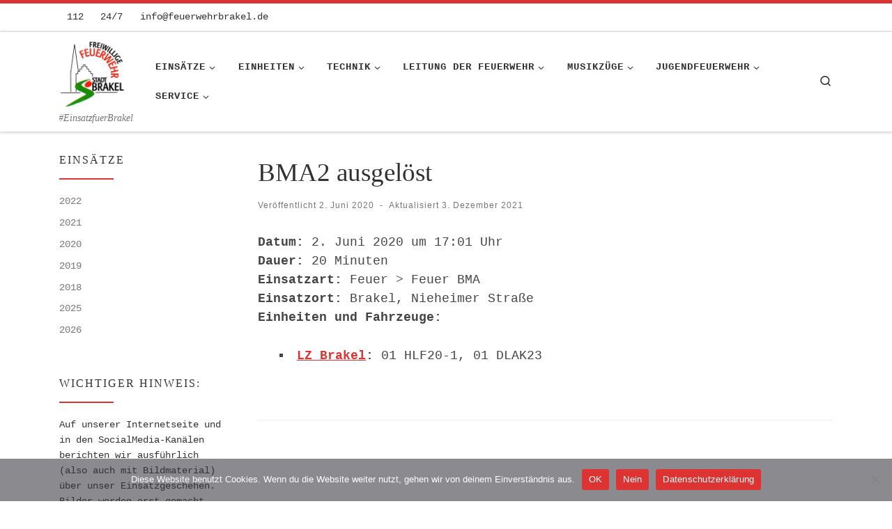

--- FILE ---
content_type: text/html; charset=UTF-8
request_url: https://www.feuerwehrbrakel.de/einsatzberichte/bma2-ausgeloest-25/
body_size: 112183
content:
<!DOCTYPE html>
<!--[if IE 7]>
<html class="ie ie7" lang="de">
<![endif]-->
<!--[if IE 8]>
<html class="ie ie8" lang="de">
<![endif]-->
<!--[if !(IE 7) | !(IE 8)  ]><!-->
<html lang="de" class="no-js">
<!--<![endif]-->
  <head>
  <meta charset="UTF-8" />
  <meta http-equiv="X-UA-Compatible" content="IE=EDGE" />
  <meta name="viewport" content="width=device-width, initial-scale=1.0" />
  <link rel="profile"  href="https://gmpg.org/xfn/11" />
  <link rel="pingback" href="https://www.feuerwehrbrakel.de/xmlrpc.php" />
<script>(function(html){html.className = html.className.replace(/\bno-js\b/,'js')})(document.documentElement);</script>
        <style id="wfc-base-style" type="text/css">
             .wfc-reset-menu-item-first-letter .navbar .nav>li>a:first-letter {font-size: inherit;}.format-icon:before {color: #5A5A5A;}article .format-icon.tc-hide-icon:before, .safari article.format-video .format-icon.tc-hide-icon:before, .chrome article.format-video .format-icon.tc-hide-icon:before, .safari article.format-image .format-icon.tc-hide-icon:before, .chrome article.format-image .format-icon.tc-hide-icon:before, .safari article.format-gallery .format-icon.tc-hide-icon:before, .safari article.attachment .format-icon.tc-hide-icon:before, .chrome article.format-gallery .format-icon.tc-hide-icon:before, .chrome article.attachment .format-icon.tc-hide-icon:before {content: none!important;}h2#tc-comment-title.tc-hide-icon:before {content: none!important;}.archive .archive-header h1.format-icon.tc-hide-icon:before {content: none!important;}.tc-sidebar h3.widget-title.tc-hide-icon:before {content: none!important;}.footer-widgets h3.widget-title.tc-hide-icon:before {content: none!important;}.tc-hide-icon i, i.tc-hide-icon {display: none !important;}.carousel-control {font-family: "Helvetica Neue", Helvetica, Arial, sans-serif;}.social-block a {font-size: 18px;}footer#footer .colophon .social-block a {font-size: 16px;}.social-block.widget_social a {font-size: 14px;}
        </style>
        <title>BMA2 ausgelöst &#8211; Freiwillige Feuerwehr Stadt Brakel</title>
<meta name='robots' content='max-image-preview:large' />
<link rel="alternate" type="application/rss+xml" title="Freiwillige Feuerwehr Stadt Brakel &raquo; Feed" href="https://www.feuerwehrbrakel.de/feed/" />
<link rel="alternate" type="application/rss+xml" title="Freiwillige Feuerwehr Stadt Brakel &raquo; Kommentar-Feed" href="https://www.feuerwehrbrakel.de/comments/feed/" />
<link rel="alternate" title="oEmbed (JSON)" type="application/json+oembed" href="https://www.feuerwehrbrakel.de/wp-json/oembed/1.0/embed?url=https%3A%2F%2Fwww.feuerwehrbrakel.de%2Feinsatzberichte%2Fbma2-ausgeloest-25%2F" />
<link rel="alternate" title="oEmbed (XML)" type="text/xml+oembed" href="https://www.feuerwehrbrakel.de/wp-json/oembed/1.0/embed?url=https%3A%2F%2Fwww.feuerwehrbrakel.de%2Feinsatzberichte%2Fbma2-ausgeloest-25%2F&#038;format=xml" />
<style id='wp-img-auto-sizes-contain-inline-css'>
img:is([sizes=auto i],[sizes^="auto," i]){contain-intrinsic-size:3000px 1500px}
/*# sourceURL=wp-img-auto-sizes-contain-inline-css */
</style>
<link rel='stylesheet' id='pt-cv-public-style-css' href='https://www.feuerwehrbrakel.de/wp-content/plugins/content-views-query-and-display-post-page/public/assets/css/cv.css?ver=4.3' media='all' />
<link rel='stylesheet' id='sbi_styles-css' href='https://www.feuerwehrbrakel.de/wp-content/plugins/instagram-feed/css/sbi-styles.min.css?ver=6.10.0' media='all' />
<style id='wp-emoji-styles-inline-css'>

	img.wp-smiley, img.emoji {
		display: inline !important;
		border: none !important;
		box-shadow: none !important;
		height: 1em !important;
		width: 1em !important;
		margin: 0 0.07em !important;
		vertical-align: -0.1em !important;
		background: none !important;
		padding: 0 !important;
	}
/*# sourceURL=wp-emoji-styles-inline-css */
</style>
<style id='wp-block-library-inline-css'>
:root{--wp-block-synced-color:#7a00df;--wp-block-synced-color--rgb:122,0,223;--wp-bound-block-color:var(--wp-block-synced-color);--wp-editor-canvas-background:#ddd;--wp-admin-theme-color:#007cba;--wp-admin-theme-color--rgb:0,124,186;--wp-admin-theme-color-darker-10:#006ba1;--wp-admin-theme-color-darker-10--rgb:0,107,160.5;--wp-admin-theme-color-darker-20:#005a87;--wp-admin-theme-color-darker-20--rgb:0,90,135;--wp-admin-border-width-focus:2px}@media (min-resolution:192dpi){:root{--wp-admin-border-width-focus:1.5px}}.wp-element-button{cursor:pointer}:root .has-very-light-gray-background-color{background-color:#eee}:root .has-very-dark-gray-background-color{background-color:#313131}:root .has-very-light-gray-color{color:#eee}:root .has-very-dark-gray-color{color:#313131}:root .has-vivid-green-cyan-to-vivid-cyan-blue-gradient-background{background:linear-gradient(135deg,#00d084,#0693e3)}:root .has-purple-crush-gradient-background{background:linear-gradient(135deg,#34e2e4,#4721fb 50%,#ab1dfe)}:root .has-hazy-dawn-gradient-background{background:linear-gradient(135deg,#faaca8,#dad0ec)}:root .has-subdued-olive-gradient-background{background:linear-gradient(135deg,#fafae1,#67a671)}:root .has-atomic-cream-gradient-background{background:linear-gradient(135deg,#fdd79a,#004a59)}:root .has-nightshade-gradient-background{background:linear-gradient(135deg,#330968,#31cdcf)}:root .has-midnight-gradient-background{background:linear-gradient(135deg,#020381,#2874fc)}:root{--wp--preset--font-size--normal:16px;--wp--preset--font-size--huge:42px}.has-regular-font-size{font-size:1em}.has-larger-font-size{font-size:2.625em}.has-normal-font-size{font-size:var(--wp--preset--font-size--normal)}.has-huge-font-size{font-size:var(--wp--preset--font-size--huge)}.has-text-align-center{text-align:center}.has-text-align-left{text-align:left}.has-text-align-right{text-align:right}.has-fit-text{white-space:nowrap!important}#end-resizable-editor-section{display:none}.aligncenter{clear:both}.items-justified-left{justify-content:flex-start}.items-justified-center{justify-content:center}.items-justified-right{justify-content:flex-end}.items-justified-space-between{justify-content:space-between}.screen-reader-text{border:0;clip-path:inset(50%);height:1px;margin:-1px;overflow:hidden;padding:0;position:absolute;width:1px;word-wrap:normal!important}.screen-reader-text:focus{background-color:#ddd;clip-path:none;color:#444;display:block;font-size:1em;height:auto;left:5px;line-height:normal;padding:15px 23px 14px;text-decoration:none;top:5px;width:auto;z-index:100000}html :where(.has-border-color){border-style:solid}html :where([style*=border-top-color]){border-top-style:solid}html :where([style*=border-right-color]){border-right-style:solid}html :where([style*=border-bottom-color]){border-bottom-style:solid}html :where([style*=border-left-color]){border-left-style:solid}html :where([style*=border-width]){border-style:solid}html :where([style*=border-top-width]){border-top-style:solid}html :where([style*=border-right-width]){border-right-style:solid}html :where([style*=border-bottom-width]){border-bottom-style:solid}html :where([style*=border-left-width]){border-left-style:solid}html :where(img[class*=wp-image-]){height:auto;max-width:100%}:where(figure){margin:0 0 1em}html :where(.is-position-sticky){--wp-admin--admin-bar--position-offset:var(--wp-admin--admin-bar--height,0px)}@media screen and (max-width:600px){html :where(.is-position-sticky){--wp-admin--admin-bar--position-offset:0px}}

/*# sourceURL=wp-block-library-inline-css */
</style><style id='wp-block-paragraph-inline-css'>
.is-small-text{font-size:.875em}.is-regular-text{font-size:1em}.is-large-text{font-size:2.25em}.is-larger-text{font-size:3em}.has-drop-cap:not(:focus):first-letter{float:left;font-size:8.4em;font-style:normal;font-weight:100;line-height:.68;margin:.05em .1em 0 0;text-transform:uppercase}body.rtl .has-drop-cap:not(:focus):first-letter{float:none;margin-left:.1em}p.has-drop-cap.has-background{overflow:hidden}:root :where(p.has-background){padding:1.25em 2.375em}:where(p.has-text-color:not(.has-link-color)) a{color:inherit}p.has-text-align-left[style*="writing-mode:vertical-lr"],p.has-text-align-right[style*="writing-mode:vertical-rl"]{rotate:180deg}
/*# sourceURL=https://www.feuerwehrbrakel.de/wp-includes/blocks/paragraph/style.min.css */
</style>
<style id='global-styles-inline-css'>
:root{--wp--preset--aspect-ratio--square: 1;--wp--preset--aspect-ratio--4-3: 4/3;--wp--preset--aspect-ratio--3-4: 3/4;--wp--preset--aspect-ratio--3-2: 3/2;--wp--preset--aspect-ratio--2-3: 2/3;--wp--preset--aspect-ratio--16-9: 16/9;--wp--preset--aspect-ratio--9-16: 9/16;--wp--preset--color--black: #000000;--wp--preset--color--cyan-bluish-gray: #abb8c3;--wp--preset--color--white: #ffffff;--wp--preset--color--pale-pink: #f78da7;--wp--preset--color--vivid-red: #cf2e2e;--wp--preset--color--luminous-vivid-orange: #ff6900;--wp--preset--color--luminous-vivid-amber: #fcb900;--wp--preset--color--light-green-cyan: #7bdcb5;--wp--preset--color--vivid-green-cyan: #00d084;--wp--preset--color--pale-cyan-blue: #8ed1fc;--wp--preset--color--vivid-cyan-blue: #0693e3;--wp--preset--color--vivid-purple: #9b51e0;--wp--preset--gradient--vivid-cyan-blue-to-vivid-purple: linear-gradient(135deg,rgb(6,147,227) 0%,rgb(155,81,224) 100%);--wp--preset--gradient--light-green-cyan-to-vivid-green-cyan: linear-gradient(135deg,rgb(122,220,180) 0%,rgb(0,208,130) 100%);--wp--preset--gradient--luminous-vivid-amber-to-luminous-vivid-orange: linear-gradient(135deg,rgb(252,185,0) 0%,rgb(255,105,0) 100%);--wp--preset--gradient--luminous-vivid-orange-to-vivid-red: linear-gradient(135deg,rgb(255,105,0) 0%,rgb(207,46,46) 100%);--wp--preset--gradient--very-light-gray-to-cyan-bluish-gray: linear-gradient(135deg,rgb(238,238,238) 0%,rgb(169,184,195) 100%);--wp--preset--gradient--cool-to-warm-spectrum: linear-gradient(135deg,rgb(74,234,220) 0%,rgb(151,120,209) 20%,rgb(207,42,186) 40%,rgb(238,44,130) 60%,rgb(251,105,98) 80%,rgb(254,248,76) 100%);--wp--preset--gradient--blush-light-purple: linear-gradient(135deg,rgb(255,206,236) 0%,rgb(152,150,240) 100%);--wp--preset--gradient--blush-bordeaux: linear-gradient(135deg,rgb(254,205,165) 0%,rgb(254,45,45) 50%,rgb(107,0,62) 100%);--wp--preset--gradient--luminous-dusk: linear-gradient(135deg,rgb(255,203,112) 0%,rgb(199,81,192) 50%,rgb(65,88,208) 100%);--wp--preset--gradient--pale-ocean: linear-gradient(135deg,rgb(255,245,203) 0%,rgb(182,227,212) 50%,rgb(51,167,181) 100%);--wp--preset--gradient--electric-grass: linear-gradient(135deg,rgb(202,248,128) 0%,rgb(113,206,126) 100%);--wp--preset--gradient--midnight: linear-gradient(135deg,rgb(2,3,129) 0%,rgb(40,116,252) 100%);--wp--preset--font-size--small: 13px;--wp--preset--font-size--medium: 20px;--wp--preset--font-size--large: 36px;--wp--preset--font-size--x-large: 42px;--wp--preset--spacing--20: 0.44rem;--wp--preset--spacing--30: 0.67rem;--wp--preset--spacing--40: 1rem;--wp--preset--spacing--50: 1.5rem;--wp--preset--spacing--60: 2.25rem;--wp--preset--spacing--70: 3.38rem;--wp--preset--spacing--80: 5.06rem;--wp--preset--shadow--natural: 6px 6px 9px rgba(0, 0, 0, 0.2);--wp--preset--shadow--deep: 12px 12px 50px rgba(0, 0, 0, 0.4);--wp--preset--shadow--sharp: 6px 6px 0px rgba(0, 0, 0, 0.2);--wp--preset--shadow--outlined: 6px 6px 0px -3px rgb(255, 255, 255), 6px 6px rgb(0, 0, 0);--wp--preset--shadow--crisp: 6px 6px 0px rgb(0, 0, 0);}:where(.is-layout-flex){gap: 0.5em;}:where(.is-layout-grid){gap: 0.5em;}body .is-layout-flex{display: flex;}.is-layout-flex{flex-wrap: wrap;align-items: center;}.is-layout-flex > :is(*, div){margin: 0;}body .is-layout-grid{display: grid;}.is-layout-grid > :is(*, div){margin: 0;}:where(.wp-block-columns.is-layout-flex){gap: 2em;}:where(.wp-block-columns.is-layout-grid){gap: 2em;}:where(.wp-block-post-template.is-layout-flex){gap: 1.25em;}:where(.wp-block-post-template.is-layout-grid){gap: 1.25em;}.has-black-color{color: var(--wp--preset--color--black) !important;}.has-cyan-bluish-gray-color{color: var(--wp--preset--color--cyan-bluish-gray) !important;}.has-white-color{color: var(--wp--preset--color--white) !important;}.has-pale-pink-color{color: var(--wp--preset--color--pale-pink) !important;}.has-vivid-red-color{color: var(--wp--preset--color--vivid-red) !important;}.has-luminous-vivid-orange-color{color: var(--wp--preset--color--luminous-vivid-orange) !important;}.has-luminous-vivid-amber-color{color: var(--wp--preset--color--luminous-vivid-amber) !important;}.has-light-green-cyan-color{color: var(--wp--preset--color--light-green-cyan) !important;}.has-vivid-green-cyan-color{color: var(--wp--preset--color--vivid-green-cyan) !important;}.has-pale-cyan-blue-color{color: var(--wp--preset--color--pale-cyan-blue) !important;}.has-vivid-cyan-blue-color{color: var(--wp--preset--color--vivid-cyan-blue) !important;}.has-vivid-purple-color{color: var(--wp--preset--color--vivid-purple) !important;}.has-black-background-color{background-color: var(--wp--preset--color--black) !important;}.has-cyan-bluish-gray-background-color{background-color: var(--wp--preset--color--cyan-bluish-gray) !important;}.has-white-background-color{background-color: var(--wp--preset--color--white) !important;}.has-pale-pink-background-color{background-color: var(--wp--preset--color--pale-pink) !important;}.has-vivid-red-background-color{background-color: var(--wp--preset--color--vivid-red) !important;}.has-luminous-vivid-orange-background-color{background-color: var(--wp--preset--color--luminous-vivid-orange) !important;}.has-luminous-vivid-amber-background-color{background-color: var(--wp--preset--color--luminous-vivid-amber) !important;}.has-light-green-cyan-background-color{background-color: var(--wp--preset--color--light-green-cyan) !important;}.has-vivid-green-cyan-background-color{background-color: var(--wp--preset--color--vivid-green-cyan) !important;}.has-pale-cyan-blue-background-color{background-color: var(--wp--preset--color--pale-cyan-blue) !important;}.has-vivid-cyan-blue-background-color{background-color: var(--wp--preset--color--vivid-cyan-blue) !important;}.has-vivid-purple-background-color{background-color: var(--wp--preset--color--vivid-purple) !important;}.has-black-border-color{border-color: var(--wp--preset--color--black) !important;}.has-cyan-bluish-gray-border-color{border-color: var(--wp--preset--color--cyan-bluish-gray) !important;}.has-white-border-color{border-color: var(--wp--preset--color--white) !important;}.has-pale-pink-border-color{border-color: var(--wp--preset--color--pale-pink) !important;}.has-vivid-red-border-color{border-color: var(--wp--preset--color--vivid-red) !important;}.has-luminous-vivid-orange-border-color{border-color: var(--wp--preset--color--luminous-vivid-orange) !important;}.has-luminous-vivid-amber-border-color{border-color: var(--wp--preset--color--luminous-vivid-amber) !important;}.has-light-green-cyan-border-color{border-color: var(--wp--preset--color--light-green-cyan) !important;}.has-vivid-green-cyan-border-color{border-color: var(--wp--preset--color--vivid-green-cyan) !important;}.has-pale-cyan-blue-border-color{border-color: var(--wp--preset--color--pale-cyan-blue) !important;}.has-vivid-cyan-blue-border-color{border-color: var(--wp--preset--color--vivid-cyan-blue) !important;}.has-vivid-purple-border-color{border-color: var(--wp--preset--color--vivid-purple) !important;}.has-vivid-cyan-blue-to-vivid-purple-gradient-background{background: var(--wp--preset--gradient--vivid-cyan-blue-to-vivid-purple) !important;}.has-light-green-cyan-to-vivid-green-cyan-gradient-background{background: var(--wp--preset--gradient--light-green-cyan-to-vivid-green-cyan) !important;}.has-luminous-vivid-amber-to-luminous-vivid-orange-gradient-background{background: var(--wp--preset--gradient--luminous-vivid-amber-to-luminous-vivid-orange) !important;}.has-luminous-vivid-orange-to-vivid-red-gradient-background{background: var(--wp--preset--gradient--luminous-vivid-orange-to-vivid-red) !important;}.has-very-light-gray-to-cyan-bluish-gray-gradient-background{background: var(--wp--preset--gradient--very-light-gray-to-cyan-bluish-gray) !important;}.has-cool-to-warm-spectrum-gradient-background{background: var(--wp--preset--gradient--cool-to-warm-spectrum) !important;}.has-blush-light-purple-gradient-background{background: var(--wp--preset--gradient--blush-light-purple) !important;}.has-blush-bordeaux-gradient-background{background: var(--wp--preset--gradient--blush-bordeaux) !important;}.has-luminous-dusk-gradient-background{background: var(--wp--preset--gradient--luminous-dusk) !important;}.has-pale-ocean-gradient-background{background: var(--wp--preset--gradient--pale-ocean) !important;}.has-electric-grass-gradient-background{background: var(--wp--preset--gradient--electric-grass) !important;}.has-midnight-gradient-background{background: var(--wp--preset--gradient--midnight) !important;}.has-small-font-size{font-size: var(--wp--preset--font-size--small) !important;}.has-medium-font-size{font-size: var(--wp--preset--font-size--medium) !important;}.has-large-font-size{font-size: var(--wp--preset--font-size--large) !important;}.has-x-large-font-size{font-size: var(--wp--preset--font-size--x-large) !important;}
/*# sourceURL=global-styles-inline-css */
</style>

<style id='classic-theme-styles-inline-css'>
/*! This file is auto-generated */
.wp-block-button__link{color:#fff;background-color:#32373c;border-radius:9999px;box-shadow:none;text-decoration:none;padding:calc(.667em + 2px) calc(1.333em + 2px);font-size:1.125em}.wp-block-file__button{background:#32373c;color:#fff;text-decoration:none}
/*# sourceURL=/wp-includes/css/classic-themes.min.css */
</style>
<link rel='stylesheet' id='contact-form-7-css' href='https://www.feuerwehrbrakel.de/wp-content/plugins/contact-form-7/includes/css/styles.css?ver=6.1.4' media='all' />
<link rel='stylesheet' id='cookie-notice-front-css' href='https://www.feuerwehrbrakel.de/wp-content/plugins/cookie-notice/css/front.min.css?ver=2.5.11' media='all' />
<link rel='stylesheet' id='widgetopts-styles-css' href='https://www.feuerwehrbrakel.de/wp-content/plugins/widget-options/assets/css/widget-options.css?ver=4.1.3' media='all' />
<link rel='stylesheet' id='cff-css' href='https://www.feuerwehrbrakel.de/wp-content/plugins/custom-facebook-feed/assets/css/cff-style.min.css?ver=4.3.4' media='all' />
<link rel='stylesheet' id='sb-font-awesome-css' href='https://www.feuerwehrbrakel.de/wp-content/plugins/custom-facebook-feed/assets/css/font-awesome.min.css?ver=4.7.0' media='all' />
<link rel='stylesheet' id='customizr-main-css' href='https://www.feuerwehrbrakel.de/wp-content/themes/customizr-pro/assets/front/css/style.min.css?ver=2.4.27' media='all' />
<style id='customizr-main-inline-css'>
::-moz-selection{background-color:#dd3333}::selection{background-color:#dd3333}a,.btn-skin:active,.btn-skin:focus,.btn-skin:hover,.btn-skin.inverted,.grid-container__classic .post-type__icon,.post-type__icon:hover .icn-format,.grid-container__classic .post-type__icon:hover .icn-format,[class*='grid-container__'] .entry-title a.czr-title:hover,input[type=checkbox]:checked::before{color:#dd3333}.czr-css-loader > div ,.btn-skin,.btn-skin:active,.btn-skin:focus,.btn-skin:hover,.btn-skin-h-dark,.btn-skin-h-dark.inverted:active,.btn-skin-h-dark.inverted:focus,.btn-skin-h-dark.inverted:hover{border-color:#dd3333}.tc-header.border-top{border-top-color:#dd3333}[class*='grid-container__'] .entry-title a:hover::after,.grid-container__classic .post-type__icon,.btn-skin,.btn-skin.inverted:active,.btn-skin.inverted:focus,.btn-skin.inverted:hover,.btn-skin-h-dark,.btn-skin-h-dark.inverted:active,.btn-skin-h-dark.inverted:focus,.btn-skin-h-dark.inverted:hover,.sidebar .widget-title::after,input[type=radio]:checked::before{background-color:#dd3333}.btn-skin-light:active,.btn-skin-light:focus,.btn-skin-light:hover,.btn-skin-light.inverted{color:#e87575}input:not([type='submit']):not([type='button']):not([type='number']):not([type='checkbox']):not([type='radio']):focus,textarea:focus,.btn-skin-light,.btn-skin-light.inverted,.btn-skin-light:active,.btn-skin-light:focus,.btn-skin-light:hover,.btn-skin-light.inverted:active,.btn-skin-light.inverted:focus,.btn-skin-light.inverted:hover{border-color:#e87575}.btn-skin-light,.btn-skin-light.inverted:active,.btn-skin-light.inverted:focus,.btn-skin-light.inverted:hover{background-color:#e87575}.btn-skin-lightest:active,.btn-skin-lightest:focus,.btn-skin-lightest:hover,.btn-skin-lightest.inverted{color:#ec8a8a}.btn-skin-lightest,.btn-skin-lightest.inverted,.btn-skin-lightest:active,.btn-skin-lightest:focus,.btn-skin-lightest:hover,.btn-skin-lightest.inverted:active,.btn-skin-lightest.inverted:focus,.btn-skin-lightest.inverted:hover{border-color:#ec8a8a}.btn-skin-lightest,.btn-skin-lightest.inverted:active,.btn-skin-lightest.inverted:focus,.btn-skin-lightest.inverted:hover{background-color:#ec8a8a}.pagination,a:hover,a:focus,a:active,.btn-skin-dark:active,.btn-skin-dark:focus,.btn-skin-dark:hover,.btn-skin-dark.inverted,.btn-skin-dark-oh:active,.btn-skin-dark-oh:focus,.btn-skin-dark-oh:hover,.post-info a:not(.btn):hover,.grid-container__classic .post-type__icon .icn-format,[class*='grid-container__'] .hover .entry-title a,.widget-area a:not(.btn):hover,a.czr-format-link:hover,.format-link.hover a.czr-format-link,button[type=submit]:hover,button[type=submit]:active,button[type=submit]:focus,input[type=submit]:hover,input[type=submit]:active,input[type=submit]:focus,.tabs .nav-link:hover,.tabs .nav-link.active,.tabs .nav-link.active:hover,.tabs .nav-link.active:focus{color:#b51e1e}.grid-container__classic.tc-grid-border .grid__item,.btn-skin-dark,.btn-skin-dark.inverted,button[type=submit],input[type=submit],.btn-skin-dark:active,.btn-skin-dark:focus,.btn-skin-dark:hover,.btn-skin-dark.inverted:active,.btn-skin-dark.inverted:focus,.btn-skin-dark.inverted:hover,.btn-skin-h-dark:active,.btn-skin-h-dark:focus,.btn-skin-h-dark:hover,.btn-skin-h-dark.inverted,.btn-skin-h-dark.inverted,.btn-skin-h-dark.inverted,.btn-skin-dark-oh:active,.btn-skin-dark-oh:focus,.btn-skin-dark-oh:hover,.btn-skin-dark-oh.inverted:active,.btn-skin-dark-oh.inverted:focus,.btn-skin-dark-oh.inverted:hover,button[type=submit]:hover,button[type=submit]:active,button[type=submit]:focus,input[type=submit]:hover,input[type=submit]:active,input[type=submit]:focus{border-color:#b51e1e}.btn-skin-dark,.btn-skin-dark.inverted:active,.btn-skin-dark.inverted:focus,.btn-skin-dark.inverted:hover,.btn-skin-h-dark:active,.btn-skin-h-dark:focus,.btn-skin-h-dark:hover,.btn-skin-h-dark.inverted,.btn-skin-h-dark.inverted,.btn-skin-h-dark.inverted,.btn-skin-dark-oh.inverted:active,.btn-skin-dark-oh.inverted:focus,.btn-skin-dark-oh.inverted:hover,.grid-container__classic .post-type__icon:hover,button[type=submit],input[type=submit],.czr-link-hover-underline .widgets-list-layout-links a:not(.btn)::before,.czr-link-hover-underline .widget_archive a:not(.btn)::before,.czr-link-hover-underline .widget_nav_menu a:not(.btn)::before,.czr-link-hover-underline .widget_rss ul a:not(.btn)::before,.czr-link-hover-underline .widget_recent_entries a:not(.btn)::before,.czr-link-hover-underline .widget_categories a:not(.btn)::before,.czr-link-hover-underline .widget_meta a:not(.btn)::before,.czr-link-hover-underline .widget_recent_comments a:not(.btn)::before,.czr-link-hover-underline .widget_pages a:not(.btn)::before,.czr-link-hover-underline .widget_calendar a:not(.btn)::before,[class*='grid-container__'] .hover .entry-title a::after,a.czr-format-link::before,.comment-author a::before,.comment-link::before,.tabs .nav-link.active::before{background-color:#b51e1e}.btn-skin-dark-shaded:active,.btn-skin-dark-shaded:focus,.btn-skin-dark-shaded:hover,.btn-skin-dark-shaded.inverted{background-color:rgba(181,30,30,0.2)}.btn-skin-dark-shaded,.btn-skin-dark-shaded.inverted:active,.btn-skin-dark-shaded.inverted:focus,.btn-skin-dark-shaded.inverted:hover{background-color:rgba(181,30,30,0.8)}.navbar-brand,.header-tagline,h1,h2,h3,.tc-dropcap { font-family : 'Lucida Sans Unicode','Lucida Grande','sans-serif'; }
body { font-family : 'Courier New','Courier New','Courier','monospace'; }

.tc-header.border-top { border-top-width: 5px; border-top-style: solid }
#czr-push-footer { display: none; visibility: hidden; }
        .czr-sticky-footer #czr-push-footer.sticky-footer-enabled { display: block; }
        
/*# sourceURL=customizr-main-inline-css */
</style>
<link rel='stylesheet' id='font-awesome-css' href='https://www.feuerwehrbrakel.de/wp-content/plugins/wetterwarner/resources/font-awesome/css/font-awesome.min.css?ver=1745591650' media='all' />
<link rel='stylesheet' id='style-frontend-css' href='https://www.feuerwehrbrakel.de/wp-content/plugins/wetterwarner/css/style-frontend.css?ver=1745591650' media='all' />
<link rel='stylesheet' id='weather-icons-css' href='https://www.feuerwehrbrakel.de/wp-content/plugins/wetterwarner/resources/weather-icons/css/weather-icons.min.css?ver=1745591651' media='all' />
<link rel='stylesheet' id='einsatzverwaltung-font-awesome-css' href='https://www.feuerwehrbrakel.de/wp-content/plugins/einsatzverwaltung/font-awesome/css/fontawesome.min.css?ver=6.2.1' media='all' />
<link rel='stylesheet' id='einsatzverwaltung-font-awesome-solid-css' href='https://www.feuerwehrbrakel.de/wp-content/plugins/einsatzverwaltung/font-awesome/css/solid.min.css?ver=6.2.1' media='all' />
<link rel='stylesheet' id='einsatzverwaltung-frontend-css' href='https://www.feuerwehrbrakel.de/wp-content/plugins/einsatzverwaltung/css/style-frontend.css?ver=1.12.0' media='all' />
<style id='einsatzverwaltung-frontend-inline-css'>
.einsatzverwaltung-reportlist tr.report:nth-child(even) { background-color: #eee; }
/*# sourceURL=einsatzverwaltung-frontend-inline-css */
</style>
<script src="https://www.feuerwehrbrakel.de/wp-includes/js/jquery/jquery.min.js?ver=3.7.1" id="jquery-core-js"></script>
<script src="https://www.feuerwehrbrakel.de/wp-includes/js/jquery/jquery-migrate.min.js?ver=3.4.1" id="jquery-migrate-js"></script>
<script id="cookie-notice-front-js-before">
var cnArgs = {"ajaxUrl":"https:\/\/www.feuerwehrbrakel.de\/wp-admin\/admin-ajax.php","nonce":"bbbc038832","hideEffect":"fade","position":"bottom","onScroll":false,"onScrollOffset":100,"onClick":false,"cookieName":"cookie_notice_accepted","cookieTime":2592000,"cookieTimeRejected":2592000,"globalCookie":false,"redirection":true,"cache":false,"revokeCookies":false,"revokeCookiesOpt":"automatic"};

//# sourceURL=cookie-notice-front-js-before
</script>
<script src="https://www.feuerwehrbrakel.de/wp-content/plugins/cookie-notice/js/front.min.js?ver=2.5.11" id="cookie-notice-front-js"></script>
<script src="https://www.feuerwehrbrakel.de/wp-content/plugins/strato-assistant/js/cookies.js?ver=1645547932" id="strato-assistant-wp-cookies-js"></script>
<script src="https://www.feuerwehrbrakel.de/wp-content/themes/customizr-pro/assets/front/js/libs/modernizr.min.js?ver=2.4.27" id="modernizr-js"></script>
<script src="https://www.feuerwehrbrakel.de/wp-includes/js/underscore.min.js?ver=1.13.7" id="underscore-js"></script>
<script id="tc-scripts-js-extra">
var CZRParams = {"assetsPath":"https://www.feuerwehrbrakel.de/wp-content/themes/customizr-pro/assets/front/","mainScriptUrl":"https://www.feuerwehrbrakel.de/wp-content/themes/customizr-pro/assets/front/js/tc-scripts.min.js?2.4.27","deferFontAwesome":"1","fontAwesomeUrl":"https://www.feuerwehrbrakel.de/wp-content/themes/customizr-pro/assets/shared/fonts/fa/css/fontawesome-all.min.css?2.4.27","_disabled":[],"centerSliderImg":"1","isLightBoxEnabled":"1","SmoothScroll":{"Enabled":true,"Options":{"touchpadSupport":false}},"isAnchorScrollEnabled":"","anchorSmoothScrollExclude":{"simple":["[class*=edd]",".carousel-control","[data-toggle=\"modal\"]","[data-toggle=\"dropdown\"]","[data-toggle=\"czr-dropdown\"]","[data-toggle=\"tooltip\"]","[data-toggle=\"popover\"]","[data-toggle=\"collapse\"]","[data-toggle=\"czr-collapse\"]","[data-toggle=\"tab\"]","[data-toggle=\"pill\"]","[data-toggle=\"czr-pill\"]","[class*=upme]","[class*=um-]"],"deep":{"classes":[],"ids":[]}},"timerOnScrollAllBrowsers":"1","centerAllImg":"1","HasComments":"","LoadModernizr":"1","stickyHeader":"","extLinksStyle":"","extLinksTargetExt":"","extLinksSkipSelectors":{"classes":["btn","button"],"ids":[]},"dropcapEnabled":"","dropcapWhere":{"post":"","page":""},"dropcapMinWords":"","dropcapSkipSelectors":{"tags":["IMG","IFRAME","H1","H2","H3","H4","H5","H6","BLOCKQUOTE","UL","OL"],"classes":["btn"],"id":[]},"imgSmartLoadEnabled":"1","imgSmartLoadOpts":{"parentSelectors":["[class*=grid-container], .article-container",".__before_main_wrapper",".widget-front",".post-related-articles",".tc-singular-thumbnail-wrapper",".sek-module-inner"],"opts":{"excludeImg":[".tc-holder-img"]}},"imgSmartLoadsForSliders":"1","pluginCompats":[],"isWPMobile":"","menuStickyUserSettings":{"desktop":"stick_up","mobile":"stick_up"},"adminAjaxUrl":"https://www.feuerwehrbrakel.de/wp-admin/admin-ajax.php","ajaxUrl":"https://www.feuerwehrbrakel.de/?czrajax=1","frontNonce":{"id":"CZRFrontNonce","handle":"c85a63cd81"},"isDevMode":"","isModernStyle":"1","i18n":{"Permanently dismiss":"Dauerhaft ausblenden"},"frontNotifications":{"welcome":{"enabled":false,"content":"","dismissAction":"dismiss_welcome_note_front"}},"preloadGfonts":"1","googleFonts":null,"version":"2.4.27"};
//# sourceURL=tc-scripts-js-extra
</script>
<script src="https://www.feuerwehrbrakel.de/wp-content/themes/customizr-pro/assets/front/js/tc-scripts.min.js?ver=2.4.27" id="tc-scripts-js" defer></script>
<script src="https://www.feuerwehrbrakel.de/wp-content/plugins/einsatzverwaltung/js/reportlist.js?ver=6.9" id="einsatzverwaltung-reportlist-js"></script>
<link rel="https://api.w.org/" href="https://www.feuerwehrbrakel.de/wp-json/" /><link rel="alternate" title="JSON" type="application/json" href="https://www.feuerwehrbrakel.de/wp-json/wp/v2/einsatz/2744" /><link rel="EditURI" type="application/rsd+xml" title="RSD" href="https://www.feuerwehrbrakel.de/xmlrpc.php?rsd" />
<meta name="generator" content="WordPress 6.9" />
<link rel="canonical" href="https://www.feuerwehrbrakel.de/einsatzberichte/bma2-ausgeloest-25/" />
<link rel='shortlink' href='https://www.feuerwehrbrakel.de/?p=2744' />
              <link rel="preload" as="font" type="font/woff2" href="https://www.feuerwehrbrakel.de/wp-content/themes/customizr-pro/assets/shared/fonts/customizr/customizr.woff2?128396981" crossorigin="anonymous"/>
            <link rel="icon" href="https://www.feuerwehrbrakel.de/wp-content/uploads/2021/09/Feuerwehr-Brakel-logo-150x150.jpg" sizes="32x32" />
<link rel="icon" href="https://www.feuerwehrbrakel.de/wp-content/uploads/2021/09/Feuerwehr-Brakel-logo.jpg" sizes="192x192" />
<link rel="apple-touch-icon" href="https://www.feuerwehrbrakel.de/wp-content/uploads/2021/09/Feuerwehr-Brakel-logo.jpg" />
<meta name="msapplication-TileImage" content="https://www.feuerwehrbrakel.de/wp-content/uploads/2021/09/Feuerwehr-Brakel-logo.jpg" />
</head>

  <body class="wp-singular einsatz-template-default single single-einsatz postid-2744 wp-custom-logo wp-embed-responsive wp-theme-customizr-pro cookies-not-set czr-link-hover-underline header-skin-light footer-skin-dark czr-l-sidebar tc-center-images czr-full-layout customizr-pro-2-4-27 czr-sticky-footer">
          <a class="screen-reader-text skip-link" href="#content">Zum Inhalt springen</a>
    
    
    <div id="tc-page-wrap" class="">

      <header class="tpnav-header__header tc-header sl-logo_left sticky-brand-shrink-on sticky-transparent border-top czr-submenu-fade czr-submenu-move" >
    <div class="topbar-navbar__wrapper " >
  <div class="container">
        <div class="row flex-row flex-lg-nowrap justify-content-start justify-content-lg-end align-items-center topbar-navbar__row">
      <div class="topbar-contact__info col col-auto">
    <ul class="czr-contact-info nav header-contact__info" >
  <li ><a class="ci-phone" href="tel:112" title="112"><i class="fas fa-phone"></i><span>112</span></a></li> <li ><span class="ci-oh"><i class="fas fa-clock"></i><span>24/7</span></span></li> <li ><a class="ci-mail" href="mailto:info@feuerwehrbrakel.de" title="info@feuerwehrbrakel.de"><i class="fas fa-envelope"></i><span>info@feuerwehrbrakel.de</span></a></li></ul></div>                          <div class="topbar-nav__socials social-links col col-auto d-none d-lg-block">
          <ul class="socials " >
  <li ><a rel="nofollow noopener noreferrer" class="social-icon icon-facebook-square"  title="Folge uns auf Facebook-square" aria-label="Folge uns auf Facebook-square" href="https://www.facebook.com/einsatzfuerbrakel"  target="_blank" ><i class="fab fa-facebook-square"></i></a></li> <li ><a rel="nofollow noopener noreferrer" class="social-icon icon-instagram"  title="Folge uns auf Instagram" aria-label="Folge uns auf Instagram" href="https://www.instagram.com/feuerwehrbrakel/"  target="_blank" ><i class="fab fa-instagram"></i></a></li> <li ><a rel="nofollow noopener noreferrer" class="social-icon icon-mail"  title="Schreib uns eine Email" aria-label="Schreib uns eine Email" href="mailto:info@feuerwehrbrakel.de"  target="_blank" ><i class="fas fa-envelope"></i></a></li></ul>
        </div>
                </div>
      </div>
</div>    <div class="primary-navbar__wrapper d-none d-lg-block has-horizontal-menu desktop-sticky" >
  <div class="container">
    <div class="row align-items-center flex-row primary-navbar__row">
      <div class="branding__container col col-auto" >
  <div class="branding align-items-center flex-column ">
    <div class="branding-row d-flex flex-row align-items-center align-self-start">
      <div class="navbar-brand col-auto " >
  <a class="navbar-brand-sitelogo" href="https://www.feuerwehrbrakel.de/"  aria-label="Freiwillige Feuerwehr Stadt Brakel | #EinsatzfuerBrakel" >
    <img src="https://www.feuerwehrbrakel.de/wp-content/uploads/2021/09/Feuerwehr-Brakel-logo.jpg" alt="Zurück zur Startseite" class="" width="200" height="208" style="max-width:250px;max-height:100px" data-no-retina>  </a>
</div>
      </div>
    <span class="header-tagline " >
  #EinsatzfuerBrakel</span>

  </div>
</div>
      <div class="primary-nav__container justify-content-lg-around col col-lg-auto flex-lg-column" >
  <div class="primary-nav__wrapper flex-lg-row align-items-center justify-content-end">
              <nav class="primary-nav__nav col" id="primary-nav">
          <div class="nav__menu-wrapper primary-nav__menu-wrapper justify-content-end czr-open-on-hover" >
<ul id="main-menu" class="primary-nav__menu regular-nav nav__menu nav"><li id="menu-item-3537" class="menu-item menu-item-type-custom menu-item-object-custom menu-item-has-children czr-dropdown menu-item-3537"><a data-toggle="czr-dropdown" aria-haspopup="true" aria-expanded="false" class="nav__link"><span class="nav__title">Einsätze</span><span class="caret__dropdown-toggler"><i class="icn-down-small"></i></span></a>
<ul class="dropdown-menu czr-dropdown-menu">
	<li id="menu-item-6025" class="menu-item menu-item-type-post_type menu-item-object-page dropdown-item menu-item-6025"><a href="https://www.feuerwehrbrakel.de/2026-2/" class="nav__link"><span class="nav__title">2026</span></a></li>
	<li id="menu-item-5603" class="menu-item menu-item-type-post_type menu-item-object-page dropdown-item menu-item-5603"><a href="https://www.feuerwehrbrakel.de/2025-2/" class="nav__link"><span class="nav__title">2025</span></a></li>
	<li id="menu-item-5093" class="menu-item menu-item-type-post_type menu-item-object-page dropdown-item menu-item-5093"><a href="https://www.feuerwehrbrakel.de/einsatzuebersicht/einsaetze-2024/" class="nav__link"><span class="nav__title">2024</span></a></li>
	<li id="menu-item-4544" class="menu-item menu-item-type-post_type menu-item-object-page dropdown-item menu-item-4544"><a href="https://www.feuerwehrbrakel.de/einsatzuebersicht/einsaetze-2023/" class="nav__link"><span class="nav__title">2023</span></a></li>
	<li id="menu-item-3791" class="menu-item menu-item-type-post_type menu-item-object-page dropdown-item menu-item-3791"><a href="https://www.feuerwehrbrakel.de/einsatzuebersicht/einsaetze-2022/" class="nav__link"><span class="nav__title">2022</span></a></li>
	<li id="menu-item-253" class="menu-item menu-item-type-post_type menu-item-object-page dropdown-item menu-item-253"><a href="https://www.feuerwehrbrakel.de/einsatzuebersicht/einsaetze/" class="nav__link"><span class="nav__title">2021</span></a></li>
	<li id="menu-item-3552" class="menu-item menu-item-type-post_type menu-item-object-page dropdown-item menu-item-3552"><a href="https://www.feuerwehrbrakel.de/einsatzuebersicht/einsaetze-2020/" class="nav__link"><span class="nav__title">2020</span></a></li>
	<li id="menu-item-3553" class="menu-item menu-item-type-post_type menu-item-object-page dropdown-item menu-item-3553"><a href="https://www.feuerwehrbrakel.de/einsatzuebersicht/einsaetze-2019/" class="nav__link"><span class="nav__title">2019</span></a></li>
	<li id="menu-item-3554" class="menu-item menu-item-type-post_type menu-item-object-page dropdown-item menu-item-3554"><a href="https://www.feuerwehrbrakel.de/einsatzuebersicht/einsaetze-2018/" class="nav__link"><span class="nav__title">2018</span></a></li>
</ul>
</li>
<li id="menu-item-46" class="menu-item menu-item-type-custom menu-item-object-custom menu-item-has-children czr-dropdown menu-item-46"><a data-toggle="czr-dropdown" aria-haspopup="true" aria-expanded="false" class="nav__link"><span class="nav__title">Einheiten</span><span class="caret__dropdown-toggler"><i class="icn-down-small"></i></span></a>
<ul class="dropdown-menu czr-dropdown-menu">
	<li id="menu-item-47" class="menu-item menu-item-type-custom menu-item-object-custom menu-item-has-children czr-dropdown-submenu dropdown-item menu-item-47"><a data-toggle="czr-dropdown" aria-haspopup="true" aria-expanded="false" class="nav__link"><span class="nav__title">Löschzug I</span><span class="caret__dropdown-toggler"><i class="icn-down-small"></i></span></a>
<ul class="dropdown-menu czr-dropdown-menu">
		<li id="menu-item-444" class="menu-item menu-item-type-post_type menu-item-object-page dropdown-item menu-item-444"><a href="https://www.feuerwehrbrakel.de/einheiten/loeschzug-i/loeschzug-brakel/" class="nav__link"><span class="nav__title">Löschzug Brakel</span></a></li>
		<li id="menu-item-445" class="menu-item menu-item-type-post_type menu-item-object-page dropdown-item menu-item-445"><a href="https://www.feuerwehrbrakel.de/einheiten/loeschzug-i/loeschgruppe-bellersen/" class="nav__link"><span class="nav__title">Löschgruppe Bellersen</span></a></li>
		<li id="menu-item-446" class="menu-item menu-item-type-post_type menu-item-object-page dropdown-item menu-item-446"><a href="https://www.feuerwehrbrakel.de/einheiten/loeschzug-i/loeschgruppe-boekendorf/" class="nav__link"><span class="nav__title">Löschgruppe Bökendorf</span></a></li>
		<li id="menu-item-443" class="menu-item menu-item-type-post_type menu-item-object-page dropdown-item menu-item-443"><a href="https://www.feuerwehrbrakel.de/einheiten/loeschzug-i/fuehrung-loeschzug-i/" class="nav__link"><span class="nav__title">Führung</span></a></li>
</ul>
</li>
	<li id="menu-item-48" class="menu-item menu-item-type-custom menu-item-object-custom menu-item-has-children czr-dropdown-submenu dropdown-item menu-item-48"><a data-toggle="czr-dropdown" aria-haspopup="true" aria-expanded="false" class="nav__link"><span class="nav__title">Löschzug II</span><span class="caret__dropdown-toggler"><i class="icn-down-small"></i></span></a>
<ul class="dropdown-menu czr-dropdown-menu">
		<li id="menu-item-448" class="menu-item menu-item-type-post_type menu-item-object-page dropdown-item menu-item-448"><a href="https://www.feuerwehrbrakel.de/einheiten/loeschzug-ii/loeschgruppe-hembsen/" class="nav__link"><span class="nav__title">Löschgruppe Hembsen</span></a></li>
		<li id="menu-item-449" class="menu-item menu-item-type-post_type menu-item-object-page dropdown-item menu-item-449"><a href="https://www.feuerwehrbrakel.de/einheiten/loeschzug-ii/loeschgruppe-beller/" class="nav__link"><span class="nav__title">Löschgruppe Beller</span></a></li>
		<li id="menu-item-450" class="menu-item menu-item-type-post_type menu-item-object-page dropdown-item menu-item-450"><a href="https://www.feuerwehrbrakel.de/einheiten/loeschzug-ii/loeschgruppe-erkeln/" class="nav__link"><span class="nav__title">Löschgruppe Erkeln</span></a></li>
		<li id="menu-item-447" class="menu-item menu-item-type-post_type menu-item-object-page dropdown-item menu-item-447"><a href="https://www.feuerwehrbrakel.de/einheiten/loeschzug-ii/fuehrung-loeschzug-ii/" class="nav__link"><span class="nav__title">Führung</span></a></li>
</ul>
</li>
	<li id="menu-item-49" class="menu-item menu-item-type-custom menu-item-object-custom menu-item-has-children czr-dropdown-submenu dropdown-item menu-item-49"><a data-toggle="czr-dropdown" aria-haspopup="true" aria-expanded="false" class="nav__link"><span class="nav__title">Löschzug III</span><span class="caret__dropdown-toggler"><i class="icn-down-small"></i></span></a>
<ul class="dropdown-menu czr-dropdown-menu">
		<li id="menu-item-452" class="menu-item menu-item-type-post_type menu-item-object-page dropdown-item menu-item-452"><a href="https://www.feuerwehrbrakel.de/einheiten/loeschzug-iii/loeschgruppe-gehrden/" class="nav__link"><span class="nav__title">Löschgruppe Gehrden</span></a></li>
		<li id="menu-item-453" class="menu-item menu-item-type-post_type menu-item-object-page dropdown-item menu-item-453"><a href="https://www.feuerwehrbrakel.de/einheiten/loeschzug-iii/loeschgruppe-auenhausen/" class="nav__link"><span class="nav__title">Löschgruppe Auenhausen</span></a></li>
		<li id="menu-item-454" class="menu-item menu-item-type-post_type menu-item-object-page dropdown-item menu-item-454"><a href="https://www.feuerwehrbrakel.de/einheiten/loeschzug-iii/loeschgruppe-frohnhausen/" class="nav__link"><span class="nav__title">Löschgruppe Frohnhausen</span></a></li>
		<li id="menu-item-455" class="menu-item menu-item-type-post_type menu-item-object-page dropdown-item menu-item-455"><a href="https://www.feuerwehrbrakel.de/einheiten/loeschzug-iii/loeschgruppe-siddessen/" class="nav__link"><span class="nav__title">Löschgruppe Siddessen</span></a></li>
		<li id="menu-item-451" class="menu-item menu-item-type-post_type menu-item-object-page dropdown-item menu-item-451"><a href="https://www.feuerwehrbrakel.de/einheiten/loeschzug-iii/fuehrung-loeschzug-iii/" class="nav__link"><span class="nav__title">Führung</span></a></li>
</ul>
</li>
	<li id="menu-item-50" class="menu-item menu-item-type-custom menu-item-object-custom menu-item-has-children czr-dropdown-submenu dropdown-item menu-item-50"><a data-toggle="czr-dropdown" aria-haspopup="true" aria-expanded="false" class="nav__link"><span class="nav__title">Löschzug IV</span><span class="caret__dropdown-toggler"><i class="icn-down-small"></i></span></a>
<ul class="dropdown-menu czr-dropdown-menu">
		<li id="menu-item-457" class="menu-item menu-item-type-post_type menu-item-object-page dropdown-item menu-item-457"><a href="https://www.feuerwehrbrakel.de/einheiten/loeschzug-iv/loeschgruppe-istrup/" class="nav__link"><span class="nav__title">Löschgruppe Istrup</span></a></li>
		<li id="menu-item-458" class="menu-item menu-item-type-post_type menu-item-object-page dropdown-item menu-item-458"><a href="https://www.feuerwehrbrakel.de/einheiten/loeschzug-iv/loeschgruppe-rheder/" class="nav__link"><span class="nav__title">Löschgruppe Rheder</span></a></li>
		<li id="menu-item-459" class="menu-item menu-item-type-post_type menu-item-object-page dropdown-item menu-item-459"><a href="https://www.feuerwehrbrakel.de/einheiten/loeschzug-iv/loeschgruppe-riesel/" class="nav__link"><span class="nav__title">Löschgruppe Riesel</span></a></li>
		<li id="menu-item-460" class="menu-item menu-item-type-post_type menu-item-object-page dropdown-item menu-item-460"><a href="https://www.feuerwehrbrakel.de/einheiten/loeschzug-iv/loeschgruppe-schmechten/" class="nav__link"><span class="nav__title">Löschgruppe Schmechten</span></a></li>
		<li id="menu-item-456" class="menu-item menu-item-type-post_type menu-item-object-page dropdown-item menu-item-456"><a href="https://www.feuerwehrbrakel.de/einheiten/loeschzug-iv/fuehrung-loeschzug-iv/" class="nav__link"><span class="nav__title">Führung</span></a></li>
</ul>
</li>
</ul>
</li>
<li id="menu-item-81" class="menu-item menu-item-type-custom menu-item-object-custom menu-item-has-children czr-dropdown menu-item-81"><a data-toggle="czr-dropdown" aria-haspopup="true" aria-expanded="false" class="nav__link"><span class="nav__title">Technik</span><span class="caret__dropdown-toggler"><i class="icn-down-small"></i></span></a>
<ul class="dropdown-menu czr-dropdown-menu">
	<li id="menu-item-1199" class="menu-item menu-item-type-post_type menu-item-object-page dropdown-item menu-item-1199"><a href="https://www.feuerwehrbrakel.de/technik-uebersicht/loeschzug-i/" class="nav__link"><span class="nav__title">Löschzug I</span></a></li>
	<li id="menu-item-317" class="menu-item menu-item-type-post_type menu-item-object-page dropdown-item menu-item-317"><a href="https://www.feuerwehrbrakel.de/technik-uebersicht/loeschzug-ii/" class="nav__link"><span class="nav__title">Löschzug II</span></a></li>
	<li id="menu-item-1200" class="menu-item menu-item-type-post_type menu-item-object-page dropdown-item menu-item-1200"><a href="https://www.feuerwehrbrakel.de/technik-uebersicht/loeschzug-iii/" class="nav__link"><span class="nav__title">Löschzug III</span></a></li>
	<li id="menu-item-1201" class="menu-item menu-item-type-post_type menu-item-object-page dropdown-item menu-item-1201"><a href="https://www.feuerwehrbrakel.de/technik-uebersicht/loeschzug-iv/" class="nav__link"><span class="nav__title">Löschzug IV</span></a></li>
	<li id="menu-item-4260" class="menu-item menu-item-type-post_type menu-item-object-page dropdown-item menu-item-4260"><a href="https://www.feuerwehrbrakel.de/technik-uebersicht/kdow-leiter-der-feuerwehr/" class="nav__link"><span class="nav__title">Leitung der Feuerwehr</span></a></li>
	<li id="menu-item-1202" class="menu-item menu-item-type-post_type menu-item-object-page dropdown-item menu-item-1202"><a href="https://www.feuerwehrbrakel.de/technik-uebersicht/ehemalige-fahrzeuge/" class="nav__link"><span class="nav__title">Ehemalige Fahrzeuge</span></a></li>
	<li id="menu-item-1206" class="menu-item menu-item-type-post_type menu-item-object-page dropdown-item menu-item-1206"><a href="https://www.feuerwehrbrakel.de/technik-uebersicht/geraetehaus-brakel/" class="nav__link"><span class="nav__title">Feuerwehrzentrale Brakel</span></a></li>
</ul>
</li>
<li id="menu-item-82" class="menu-item menu-item-type-custom menu-item-object-custom menu-item-has-children czr-dropdown menu-item-82"><a data-toggle="czr-dropdown" aria-haspopup="true" aria-expanded="false" class="nav__link"><span class="nav__title">Leitung der Feuerwehr</span><span class="caret__dropdown-toggler"><i class="icn-down-small"></i></span></a>
<ul class="dropdown-menu czr-dropdown-menu">
	<li id="menu-item-516" class="menu-item menu-item-type-post_type menu-item-object-page dropdown-item menu-item-516"><a href="https://www.feuerwehrbrakel.de/wehrfuehrung/leitung/" class="nav__link"><span class="nav__title">Leitung der Feuerwehr</span></a></li>
	<li id="menu-item-515" class="menu-item menu-item-type-post_type menu-item-object-page dropdown-item menu-item-515"><a href="https://www.feuerwehrbrakel.de/wehrfuehrung/kontakt-wehrfuehrung/" class="nav__link"><span class="nav__title">Kontakt</span></a></li>
</ul>
</li>
<li id="menu-item-83" class="menu-item menu-item-type-custom menu-item-object-custom menu-item-has-children czr-dropdown menu-item-83"><a data-toggle="czr-dropdown" aria-haspopup="true" aria-expanded="false" class="nav__link"><span class="nav__title">Musikzüge</span><span class="caret__dropdown-toggler"><i class="icn-down-small"></i></span></a>
<ul class="dropdown-menu czr-dropdown-menu">
	<li id="menu-item-440" class="menu-item menu-item-type-custom menu-item-object-custom menu-item-has-children czr-dropdown-submenu dropdown-item menu-item-440"><a data-toggle="czr-dropdown" aria-haspopup="true" aria-expanded="false" class="nav__link"><span class="nav__title">Musikzug</span><span class="caret__dropdown-toggler"><i class="icn-down-small"></i></span></a>
<ul class="dropdown-menu czr-dropdown-menu">
		<li id="menu-item-511" class="menu-item menu-item-type-post_type menu-item-object-page dropdown-item menu-item-511"><a href="https://www.feuerwehrbrakel.de/muesikzuege/musikzug-hembsen/kontakt-mz-hembsen/" class="nav__link"><span class="nav__title">Kontakt</span></a></li>
		<li id="menu-item-510" class="menu-item menu-item-type-post_type menu-item-object-page dropdown-item menu-item-510"><a href="https://www.feuerwehrbrakel.de/muesikzuege/musikzug-hembsen/fuehrung-mz-hembsen/" class="nav__link"><span class="nav__title">Führung</span></a></li>
		<li id="menu-item-193" class="menu-item menu-item-type-custom menu-item-object-custom dropdown-item menu-item-193"><a target="_blank" href="https://www.musikzug-hembsen.de" class="nav__link"><span class="nav__title">Homepage</span></a></li>
</ul>
</li>
	<li id="menu-item-441" class="menu-item menu-item-type-custom menu-item-object-custom menu-item-has-children czr-dropdown-submenu dropdown-item menu-item-441"><a data-toggle="czr-dropdown" aria-haspopup="true" aria-expanded="false" class="nav__link"><span class="nav__title">Spielmannszug</span><span class="caret__dropdown-toggler"><i class="icn-down-small"></i></span></a>
<ul class="dropdown-menu czr-dropdown-menu">
		<li id="menu-item-513" class="menu-item menu-item-type-post_type menu-item-object-page dropdown-item menu-item-513"><a href="https://www.feuerwehrbrakel.de/muesikzuege/spielmannszug-hembsen/kontakt-sz-hembsen/" class="nav__link"><span class="nav__title">Kontakt</span></a></li>
		<li id="menu-item-514" class="menu-item menu-item-type-post_type menu-item-object-page dropdown-item menu-item-514"><a href="https://www.feuerwehrbrakel.de/muesikzuege/spielmannszug-hembsen/fuehrung-sz-hembsen/" class="nav__link"><span class="nav__title">Führung</span></a></li>
		<li id="menu-item-194" class="menu-item menu-item-type-custom menu-item-object-custom dropdown-item menu-item-194"><a target="_blank" href="https://Spielmannszug-hembsen.de" class="nav__link"><span class="nav__title">Homepage</span></a></li>
</ul>
</li>
</ul>
</li>
<li id="menu-item-442" class="menu-item menu-item-type-custom menu-item-object-custom menu-item-has-children czr-dropdown menu-item-442"><a data-toggle="czr-dropdown" aria-haspopup="true" aria-expanded="false" class="nav__link"><span class="nav__title">Jugendfeuerwehr</span><span class="caret__dropdown-toggler"><i class="icn-down-small"></i></span></a>
<ul class="dropdown-menu czr-dropdown-menu">
	<li id="menu-item-509" class="menu-item menu-item-type-post_type menu-item-object-page dropdown-item menu-item-509"><a href="https://www.feuerwehrbrakel.de/jugendfeuerwehr/kontakt-jugendfeuerwehr/" class="nav__link"><span class="nav__title">Kontakt</span></a></li>
	<li id="menu-item-508" class="menu-item menu-item-type-post_type menu-item-object-page dropdown-item menu-item-508"><a href="https://www.feuerwehrbrakel.de/jugendfeuerwehr/fuehrung-jugendfeuerwehr/" class="nav__link"><span class="nav__title">Führung</span></a></li>
	<li id="menu-item-254" class="menu-item menu-item-type-custom menu-item-object-custom dropdown-item menu-item-254"><a target="_blank" href="https://www.jugendfeuerwehr-brakel.de/" class="nav__link"><span class="nav__title">Homepage</span></a></li>
</ul>
</li>
<li id="menu-item-66" class="menu-item menu-item-type-custom menu-item-object-custom menu-item-has-children czr-dropdown menu-item-66"><a data-toggle="czr-dropdown" aria-haspopup="true" aria-expanded="false" class="nav__link"><span class="nav__title">Service</span><span class="caret__dropdown-toggler"><i class="icn-down-small"></i></span></a>
<ul class="dropdown-menu czr-dropdown-menu">
	<li id="menu-item-290" class="menu-item menu-item-type-post_type menu-item-object-page dropdown-item menu-item-290"><a href="https://www.feuerwehrbrakel.de/service/fuer-arbeitgeber/" class="nav__link"><span class="nav__title">Für Arbeitgeber</span></a></li>
	<li id="menu-item-5846" class="menu-item menu-item-type-post_type menu-item-object-page dropdown-item menu-item-5846"><a href="https://www.feuerwehrbrakel.de/kontaktformular/" class="nav__link"><span class="nav__title">Kontaktformular</span></a></li>
	<li id="menu-item-3594" class="menu-item menu-item-type-post_type menu-item-object-page dropdown-item menu-item-3594"><a href="https://www.feuerwehrbrakel.de/brandschutzerziehung/" class="nav__link"><span class="nav__title">Brandschutzerziehung</span></a></li>
	<li id="menu-item-190" class="menu-item menu-item-type-custom menu-item-object-custom menu-item-has-children czr-dropdown-submenu dropdown-item menu-item-190"><a data-toggle="czr-dropdown" aria-haspopup="true" aria-expanded="false" class="nav__link"><span class="nav__title">SocialMedia</span><span class="caret__dropdown-toggler"><i class="icn-down-small"></i></span></a>
<ul class="dropdown-menu czr-dropdown-menu">
		<li id="menu-item-191" class="menu-item menu-item-type-post_type menu-item-object-page dropdown-item menu-item-191"><a href="https://www.feuerwehrbrakel.de/socialmedia/facebook/" class="nav__link"><span class="nav__title">Facebook</span></a></li>
		<li id="menu-item-192" class="menu-item menu-item-type-post_type menu-item-object-page dropdown-item menu-item-192"><a href="https://www.feuerwehrbrakel.de/socialmedia/instagram/" class="nav__link"><span class="nav__title">Instagram</span></a></li>
</ul>
</li>
	<li id="menu-item-289" class="menu-item menu-item-type-post_type menu-item-object-page dropdown-item menu-item-289"><a href="https://www.feuerwehrbrakel.de/service/kleiderkammer/" class="nav__link"><span class="nav__title">Kleiderkammer</span></a></li>
	<li id="menu-item-4380" class="menu-item menu-item-type-custom menu-item-object-custom dropdown-item menu-item-4380"><a target="_blank" href="https://brakel.businesscenter.sh/" class="nav__link"><span class="nav__title">MPFeuer</span></a></li>
	<li id="menu-item-4448" class="menu-item menu-item-type-post_type menu-item-object-page dropdown-item menu-item-4448"><a href="https://www.feuerwehrbrakel.de/service/divera-24-7/" class="nav__link"><span class="nav__title">DIVERA 24/7</span></a></li>
	<li id="menu-item-287" class="menu-item menu-item-type-post_type menu-item-object-page menu-item-privacy-policy dropdown-item menu-item-287"><a href="https://www.feuerwehrbrakel.de/service/datenschutzerklaerung/" class="nav__link"><span class="nav__title">Datenschutzerklärung</span></a></li>
	<li id="menu-item-288" class="menu-item menu-item-type-post_type menu-item-object-page dropdown-item menu-item-288"><a href="https://www.feuerwehrbrakel.de/service/impressum/" class="nav__link"><span class="nav__title">Impressum</span></a></li>
</ul>
</li>
</ul></div>        </nav>
    <div class="primary-nav__utils nav__utils col-auto" >
    <ul class="nav utils flex-row flex-nowrap regular-nav">
      <li class="nav__search " >
  <a href="#" class="search-toggle_btn icn-search czr-overlay-toggle_btn"  aria-expanded="false"><span class="sr-only">Search</span></a>
        <div class="czr-search-expand">
      <div class="czr-search-expand-inner"><div class="search-form__container " >
  <form action="https://www.feuerwehrbrakel.de/" method="get" class="czr-form search-form">
    <div class="form-group czr-focus">
            <label for="s-697c6a9c870e2" id="lsearch-697c6a9c870e2">
        <span class="screen-reader-text">Suche</span>
        <input id="s-697c6a9c870e2" class="form-control czr-search-field" name="s" type="search" value="" aria-describedby="lsearch-697c6a9c870e2" placeholder="Suche &hellip;">
      </label>
      <button type="submit" class="button"><i class="icn-search"></i><span class="screen-reader-text">Suche &hellip;</span></button>
    </div>
  </form>
</div></div>
    </div>
    </li>
    </ul>
</div>  </div>
</div>
    </div>
  </div>
</div>    <div class="mobile-navbar__wrapper d-lg-none mobile-sticky" >
    <div class="branding__container justify-content-between align-items-center container" >
  <div class="branding flex-column">
    <div class="branding-row d-flex align-self-start flex-row align-items-center">
      <div class="navbar-brand col-auto " >
  <a class="navbar-brand-sitelogo" href="https://www.feuerwehrbrakel.de/"  aria-label="Freiwillige Feuerwehr Stadt Brakel | #EinsatzfuerBrakel" >
    <img src="https://www.feuerwehrbrakel.de/wp-content/uploads/2021/09/Feuerwehr-Brakel-logo.jpg" alt="Zurück zur Startseite" class="" width="200" height="208" style="max-width:250px;max-height:100px" data-no-retina>  </a>
</div>
    </div>
      </div>
  <div class="mobile-utils__wrapper nav__utils regular-nav">
    <ul class="nav utils row flex-row flex-nowrap">
      <li class="nav__search " >
  <a href="#" class="search-toggle_btn icn-search czr-dropdown" data-aria-haspopup="true" aria-expanded="false"><span class="sr-only">Search</span></a>
        <div class="czr-search-expand">
      <div class="czr-search-expand-inner"><div class="search-form__container " >
  <form action="https://www.feuerwehrbrakel.de/" method="get" class="czr-form search-form">
    <div class="form-group czr-focus">
            <label for="s-697c6a9c87d5c" id="lsearch-697c6a9c87d5c">
        <span class="screen-reader-text">Suche</span>
        <input id="s-697c6a9c87d5c" class="form-control czr-search-field" name="s" type="search" value="" aria-describedby="lsearch-697c6a9c87d5c" placeholder="Suche &hellip;">
      </label>
      <button type="submit" class="button"><i class="icn-search"></i><span class="screen-reader-text">Suche &hellip;</span></button>
    </div>
  </form>
</div></div>
    </div>
        <ul class="dropdown-menu czr-dropdown-menu">
      <li class="header-search__container container">
  <div class="search-form__container " >
  <form action="https://www.feuerwehrbrakel.de/" method="get" class="czr-form search-form">
    <div class="form-group czr-focus">
            <label for="s-697c6a9c881be" id="lsearch-697c6a9c881be">
        <span class="screen-reader-text">Suche</span>
        <input id="s-697c6a9c881be" class="form-control czr-search-field" name="s" type="search" value="" aria-describedby="lsearch-697c6a9c881be" placeholder="Suche &hellip;">
      </label>
      <button type="submit" class="button"><i class="icn-search"></i><span class="screen-reader-text">Suche &hellip;</span></button>
    </div>
  </form>
</div></li>    </ul>
  </li>
<li class="hamburger-toggler__container " >
  <button class="ham-toggler-menu czr-collapsed" data-toggle="czr-collapse" data-target="#mobile-nav"><span class="ham__toggler-span-wrapper"><span class="line line-1"></span><span class="line line-2"></span><span class="line line-3"></span></span><span class="screen-reader-text">Menü</span></button>
</li>
    </ul>
  </div>
</div>
<div class="mobile-nav__container " >
   <nav class="mobile-nav__nav flex-column czr-collapse" id="mobile-nav">
      <div class="mobile-nav__inner container">
      <div class="nav__menu-wrapper mobile-nav__menu-wrapper czr-open-on-click" >
<ul id="mobile-nav-menu" class="mobile-nav__menu vertical-nav nav__menu flex-column nav"><li class="menu-item menu-item-type-custom menu-item-object-custom menu-item-has-children czr-dropdown menu-item-3537"><span class="display-flex nav__link-wrapper align-items-start"><a class="nav__link"><span class="nav__title">Einsätze</span></a><button data-toggle="czr-dropdown" aria-haspopup="true" aria-expanded="false" class="caret__dropdown-toggler czr-btn-link"><i class="icn-down-small"></i></button></span>
<ul class="dropdown-menu czr-dropdown-menu">
	<li class="menu-item menu-item-type-post_type menu-item-object-page dropdown-item menu-item-6025"><a href="https://www.feuerwehrbrakel.de/2026-2/" class="nav__link"><span class="nav__title">2026</span></a></li>
	<li class="menu-item menu-item-type-post_type menu-item-object-page dropdown-item menu-item-5603"><a href="https://www.feuerwehrbrakel.de/2025-2/" class="nav__link"><span class="nav__title">2025</span></a></li>
	<li class="menu-item menu-item-type-post_type menu-item-object-page dropdown-item menu-item-5093"><a href="https://www.feuerwehrbrakel.de/einsatzuebersicht/einsaetze-2024/" class="nav__link"><span class="nav__title">2024</span></a></li>
	<li class="menu-item menu-item-type-post_type menu-item-object-page dropdown-item menu-item-4544"><a href="https://www.feuerwehrbrakel.de/einsatzuebersicht/einsaetze-2023/" class="nav__link"><span class="nav__title">2023</span></a></li>
	<li class="menu-item menu-item-type-post_type menu-item-object-page dropdown-item menu-item-3791"><a href="https://www.feuerwehrbrakel.de/einsatzuebersicht/einsaetze-2022/" class="nav__link"><span class="nav__title">2022</span></a></li>
	<li class="menu-item menu-item-type-post_type menu-item-object-page dropdown-item menu-item-253"><a href="https://www.feuerwehrbrakel.de/einsatzuebersicht/einsaetze/" class="nav__link"><span class="nav__title">2021</span></a></li>
	<li class="menu-item menu-item-type-post_type menu-item-object-page dropdown-item menu-item-3552"><a href="https://www.feuerwehrbrakel.de/einsatzuebersicht/einsaetze-2020/" class="nav__link"><span class="nav__title">2020</span></a></li>
	<li class="menu-item menu-item-type-post_type menu-item-object-page dropdown-item menu-item-3553"><a href="https://www.feuerwehrbrakel.de/einsatzuebersicht/einsaetze-2019/" class="nav__link"><span class="nav__title">2019</span></a></li>
	<li class="menu-item menu-item-type-post_type menu-item-object-page dropdown-item menu-item-3554"><a href="https://www.feuerwehrbrakel.de/einsatzuebersicht/einsaetze-2018/" class="nav__link"><span class="nav__title">2018</span></a></li>
</ul>
</li>
<li class="menu-item menu-item-type-custom menu-item-object-custom menu-item-has-children czr-dropdown menu-item-46"><span class="display-flex nav__link-wrapper align-items-start"><a class="nav__link"><span class="nav__title">Einheiten</span></a><button data-toggle="czr-dropdown" aria-haspopup="true" aria-expanded="false" class="caret__dropdown-toggler czr-btn-link"><i class="icn-down-small"></i></button></span>
<ul class="dropdown-menu czr-dropdown-menu">
	<li class="menu-item menu-item-type-custom menu-item-object-custom menu-item-has-children czr-dropdown-submenu dropdown-item menu-item-47"><span class="display-flex nav__link-wrapper align-items-start"><a class="nav__link"><span class="nav__title">Löschzug I</span></a><button data-toggle="czr-dropdown" aria-haspopup="true" aria-expanded="false" class="caret__dropdown-toggler czr-btn-link"><i class="icn-down-small"></i></button></span>
<ul class="dropdown-menu czr-dropdown-menu">
		<li class="menu-item menu-item-type-post_type menu-item-object-page dropdown-item menu-item-444"><a href="https://www.feuerwehrbrakel.de/einheiten/loeschzug-i/loeschzug-brakel/" class="nav__link"><span class="nav__title">Löschzug Brakel</span></a></li>
		<li class="menu-item menu-item-type-post_type menu-item-object-page dropdown-item menu-item-445"><a href="https://www.feuerwehrbrakel.de/einheiten/loeschzug-i/loeschgruppe-bellersen/" class="nav__link"><span class="nav__title">Löschgruppe Bellersen</span></a></li>
		<li class="menu-item menu-item-type-post_type menu-item-object-page dropdown-item menu-item-446"><a href="https://www.feuerwehrbrakel.de/einheiten/loeschzug-i/loeschgruppe-boekendorf/" class="nav__link"><span class="nav__title">Löschgruppe Bökendorf</span></a></li>
		<li class="menu-item menu-item-type-post_type menu-item-object-page dropdown-item menu-item-443"><a href="https://www.feuerwehrbrakel.de/einheiten/loeschzug-i/fuehrung-loeschzug-i/" class="nav__link"><span class="nav__title">Führung</span></a></li>
</ul>
</li>
	<li class="menu-item menu-item-type-custom menu-item-object-custom menu-item-has-children czr-dropdown-submenu dropdown-item menu-item-48"><span class="display-flex nav__link-wrapper align-items-start"><a class="nav__link"><span class="nav__title">Löschzug II</span></a><button data-toggle="czr-dropdown" aria-haspopup="true" aria-expanded="false" class="caret__dropdown-toggler czr-btn-link"><i class="icn-down-small"></i></button></span>
<ul class="dropdown-menu czr-dropdown-menu">
		<li class="menu-item menu-item-type-post_type menu-item-object-page dropdown-item menu-item-448"><a href="https://www.feuerwehrbrakel.de/einheiten/loeschzug-ii/loeschgruppe-hembsen/" class="nav__link"><span class="nav__title">Löschgruppe Hembsen</span></a></li>
		<li class="menu-item menu-item-type-post_type menu-item-object-page dropdown-item menu-item-449"><a href="https://www.feuerwehrbrakel.de/einheiten/loeschzug-ii/loeschgruppe-beller/" class="nav__link"><span class="nav__title">Löschgruppe Beller</span></a></li>
		<li class="menu-item menu-item-type-post_type menu-item-object-page dropdown-item menu-item-450"><a href="https://www.feuerwehrbrakel.de/einheiten/loeschzug-ii/loeschgruppe-erkeln/" class="nav__link"><span class="nav__title">Löschgruppe Erkeln</span></a></li>
		<li class="menu-item menu-item-type-post_type menu-item-object-page dropdown-item menu-item-447"><a href="https://www.feuerwehrbrakel.de/einheiten/loeschzug-ii/fuehrung-loeschzug-ii/" class="nav__link"><span class="nav__title">Führung</span></a></li>
</ul>
</li>
	<li class="menu-item menu-item-type-custom menu-item-object-custom menu-item-has-children czr-dropdown-submenu dropdown-item menu-item-49"><span class="display-flex nav__link-wrapper align-items-start"><a class="nav__link"><span class="nav__title">Löschzug III</span></a><button data-toggle="czr-dropdown" aria-haspopup="true" aria-expanded="false" class="caret__dropdown-toggler czr-btn-link"><i class="icn-down-small"></i></button></span>
<ul class="dropdown-menu czr-dropdown-menu">
		<li class="menu-item menu-item-type-post_type menu-item-object-page dropdown-item menu-item-452"><a href="https://www.feuerwehrbrakel.de/einheiten/loeschzug-iii/loeschgruppe-gehrden/" class="nav__link"><span class="nav__title">Löschgruppe Gehrden</span></a></li>
		<li class="menu-item menu-item-type-post_type menu-item-object-page dropdown-item menu-item-453"><a href="https://www.feuerwehrbrakel.de/einheiten/loeschzug-iii/loeschgruppe-auenhausen/" class="nav__link"><span class="nav__title">Löschgruppe Auenhausen</span></a></li>
		<li class="menu-item menu-item-type-post_type menu-item-object-page dropdown-item menu-item-454"><a href="https://www.feuerwehrbrakel.de/einheiten/loeschzug-iii/loeschgruppe-frohnhausen/" class="nav__link"><span class="nav__title">Löschgruppe Frohnhausen</span></a></li>
		<li class="menu-item menu-item-type-post_type menu-item-object-page dropdown-item menu-item-455"><a href="https://www.feuerwehrbrakel.de/einheiten/loeschzug-iii/loeschgruppe-siddessen/" class="nav__link"><span class="nav__title">Löschgruppe Siddessen</span></a></li>
		<li class="menu-item menu-item-type-post_type menu-item-object-page dropdown-item menu-item-451"><a href="https://www.feuerwehrbrakel.de/einheiten/loeschzug-iii/fuehrung-loeschzug-iii/" class="nav__link"><span class="nav__title">Führung</span></a></li>
</ul>
</li>
	<li class="menu-item menu-item-type-custom menu-item-object-custom menu-item-has-children czr-dropdown-submenu dropdown-item menu-item-50"><span class="display-flex nav__link-wrapper align-items-start"><a class="nav__link"><span class="nav__title">Löschzug IV</span></a><button data-toggle="czr-dropdown" aria-haspopup="true" aria-expanded="false" class="caret__dropdown-toggler czr-btn-link"><i class="icn-down-small"></i></button></span>
<ul class="dropdown-menu czr-dropdown-menu">
		<li class="menu-item menu-item-type-post_type menu-item-object-page dropdown-item menu-item-457"><a href="https://www.feuerwehrbrakel.de/einheiten/loeschzug-iv/loeschgruppe-istrup/" class="nav__link"><span class="nav__title">Löschgruppe Istrup</span></a></li>
		<li class="menu-item menu-item-type-post_type menu-item-object-page dropdown-item menu-item-458"><a href="https://www.feuerwehrbrakel.de/einheiten/loeschzug-iv/loeschgruppe-rheder/" class="nav__link"><span class="nav__title">Löschgruppe Rheder</span></a></li>
		<li class="menu-item menu-item-type-post_type menu-item-object-page dropdown-item menu-item-459"><a href="https://www.feuerwehrbrakel.de/einheiten/loeschzug-iv/loeschgruppe-riesel/" class="nav__link"><span class="nav__title">Löschgruppe Riesel</span></a></li>
		<li class="menu-item menu-item-type-post_type menu-item-object-page dropdown-item menu-item-460"><a href="https://www.feuerwehrbrakel.de/einheiten/loeschzug-iv/loeschgruppe-schmechten/" class="nav__link"><span class="nav__title">Löschgruppe Schmechten</span></a></li>
		<li class="menu-item menu-item-type-post_type menu-item-object-page dropdown-item menu-item-456"><a href="https://www.feuerwehrbrakel.de/einheiten/loeschzug-iv/fuehrung-loeschzug-iv/" class="nav__link"><span class="nav__title">Führung</span></a></li>
</ul>
</li>
</ul>
</li>
<li class="menu-item menu-item-type-custom menu-item-object-custom menu-item-has-children czr-dropdown menu-item-81"><span class="display-flex nav__link-wrapper align-items-start"><a class="nav__link"><span class="nav__title">Technik</span></a><button data-toggle="czr-dropdown" aria-haspopup="true" aria-expanded="false" class="caret__dropdown-toggler czr-btn-link"><i class="icn-down-small"></i></button></span>
<ul class="dropdown-menu czr-dropdown-menu">
	<li class="menu-item menu-item-type-post_type menu-item-object-page dropdown-item menu-item-1199"><a href="https://www.feuerwehrbrakel.de/technik-uebersicht/loeschzug-i/" class="nav__link"><span class="nav__title">Löschzug I</span></a></li>
	<li class="menu-item menu-item-type-post_type menu-item-object-page dropdown-item menu-item-317"><a href="https://www.feuerwehrbrakel.de/technik-uebersicht/loeschzug-ii/" class="nav__link"><span class="nav__title">Löschzug II</span></a></li>
	<li class="menu-item menu-item-type-post_type menu-item-object-page dropdown-item menu-item-1200"><a href="https://www.feuerwehrbrakel.de/technik-uebersicht/loeschzug-iii/" class="nav__link"><span class="nav__title">Löschzug III</span></a></li>
	<li class="menu-item menu-item-type-post_type menu-item-object-page dropdown-item menu-item-1201"><a href="https://www.feuerwehrbrakel.de/technik-uebersicht/loeschzug-iv/" class="nav__link"><span class="nav__title">Löschzug IV</span></a></li>
	<li class="menu-item menu-item-type-post_type menu-item-object-page dropdown-item menu-item-4260"><a href="https://www.feuerwehrbrakel.de/technik-uebersicht/kdow-leiter-der-feuerwehr/" class="nav__link"><span class="nav__title">Leitung der Feuerwehr</span></a></li>
	<li class="menu-item menu-item-type-post_type menu-item-object-page dropdown-item menu-item-1202"><a href="https://www.feuerwehrbrakel.de/technik-uebersicht/ehemalige-fahrzeuge/" class="nav__link"><span class="nav__title">Ehemalige Fahrzeuge</span></a></li>
	<li class="menu-item menu-item-type-post_type menu-item-object-page dropdown-item menu-item-1206"><a href="https://www.feuerwehrbrakel.de/technik-uebersicht/geraetehaus-brakel/" class="nav__link"><span class="nav__title">Feuerwehrzentrale Brakel</span></a></li>
</ul>
</li>
<li class="menu-item menu-item-type-custom menu-item-object-custom menu-item-has-children czr-dropdown menu-item-82"><span class="display-flex nav__link-wrapper align-items-start"><a class="nav__link"><span class="nav__title">Leitung der Feuerwehr</span></a><button data-toggle="czr-dropdown" aria-haspopup="true" aria-expanded="false" class="caret__dropdown-toggler czr-btn-link"><i class="icn-down-small"></i></button></span>
<ul class="dropdown-menu czr-dropdown-menu">
	<li class="menu-item menu-item-type-post_type menu-item-object-page dropdown-item menu-item-516"><a href="https://www.feuerwehrbrakel.de/wehrfuehrung/leitung/" class="nav__link"><span class="nav__title">Leitung der Feuerwehr</span></a></li>
	<li class="menu-item menu-item-type-post_type menu-item-object-page dropdown-item menu-item-515"><a href="https://www.feuerwehrbrakel.de/wehrfuehrung/kontakt-wehrfuehrung/" class="nav__link"><span class="nav__title">Kontakt</span></a></li>
</ul>
</li>
<li class="menu-item menu-item-type-custom menu-item-object-custom menu-item-has-children czr-dropdown menu-item-83"><span class="display-flex nav__link-wrapper align-items-start"><a class="nav__link"><span class="nav__title">Musikzüge</span></a><button data-toggle="czr-dropdown" aria-haspopup="true" aria-expanded="false" class="caret__dropdown-toggler czr-btn-link"><i class="icn-down-small"></i></button></span>
<ul class="dropdown-menu czr-dropdown-menu">
	<li class="menu-item menu-item-type-custom menu-item-object-custom menu-item-has-children czr-dropdown-submenu dropdown-item menu-item-440"><span class="display-flex nav__link-wrapper align-items-start"><a class="nav__link"><span class="nav__title">Musikzug</span></a><button data-toggle="czr-dropdown" aria-haspopup="true" aria-expanded="false" class="caret__dropdown-toggler czr-btn-link"><i class="icn-down-small"></i></button></span>
<ul class="dropdown-menu czr-dropdown-menu">
		<li class="menu-item menu-item-type-post_type menu-item-object-page dropdown-item menu-item-511"><a href="https://www.feuerwehrbrakel.de/muesikzuege/musikzug-hembsen/kontakt-mz-hembsen/" class="nav__link"><span class="nav__title">Kontakt</span></a></li>
		<li class="menu-item menu-item-type-post_type menu-item-object-page dropdown-item menu-item-510"><a href="https://www.feuerwehrbrakel.de/muesikzuege/musikzug-hembsen/fuehrung-mz-hembsen/" class="nav__link"><span class="nav__title">Führung</span></a></li>
		<li class="menu-item menu-item-type-custom menu-item-object-custom dropdown-item menu-item-193"><a target="_blank" href="https://www.musikzug-hembsen.de" class="nav__link"><span class="nav__title">Homepage</span></a></li>
</ul>
</li>
	<li class="menu-item menu-item-type-custom menu-item-object-custom menu-item-has-children czr-dropdown-submenu dropdown-item menu-item-441"><span class="display-flex nav__link-wrapper align-items-start"><a class="nav__link"><span class="nav__title">Spielmannszug</span></a><button data-toggle="czr-dropdown" aria-haspopup="true" aria-expanded="false" class="caret__dropdown-toggler czr-btn-link"><i class="icn-down-small"></i></button></span>
<ul class="dropdown-menu czr-dropdown-menu">
		<li class="menu-item menu-item-type-post_type menu-item-object-page dropdown-item menu-item-513"><a href="https://www.feuerwehrbrakel.de/muesikzuege/spielmannszug-hembsen/kontakt-sz-hembsen/" class="nav__link"><span class="nav__title">Kontakt</span></a></li>
		<li class="menu-item menu-item-type-post_type menu-item-object-page dropdown-item menu-item-514"><a href="https://www.feuerwehrbrakel.de/muesikzuege/spielmannszug-hembsen/fuehrung-sz-hembsen/" class="nav__link"><span class="nav__title">Führung</span></a></li>
		<li class="menu-item menu-item-type-custom menu-item-object-custom dropdown-item menu-item-194"><a target="_blank" href="https://Spielmannszug-hembsen.de" class="nav__link"><span class="nav__title">Homepage</span></a></li>
</ul>
</li>
</ul>
</li>
<li class="menu-item menu-item-type-custom menu-item-object-custom menu-item-has-children czr-dropdown menu-item-442"><span class="display-flex nav__link-wrapper align-items-start"><a class="nav__link"><span class="nav__title">Jugendfeuerwehr</span></a><button data-toggle="czr-dropdown" aria-haspopup="true" aria-expanded="false" class="caret__dropdown-toggler czr-btn-link"><i class="icn-down-small"></i></button></span>
<ul class="dropdown-menu czr-dropdown-menu">
	<li class="menu-item menu-item-type-post_type menu-item-object-page dropdown-item menu-item-509"><a href="https://www.feuerwehrbrakel.de/jugendfeuerwehr/kontakt-jugendfeuerwehr/" class="nav__link"><span class="nav__title">Kontakt</span></a></li>
	<li class="menu-item menu-item-type-post_type menu-item-object-page dropdown-item menu-item-508"><a href="https://www.feuerwehrbrakel.de/jugendfeuerwehr/fuehrung-jugendfeuerwehr/" class="nav__link"><span class="nav__title">Führung</span></a></li>
	<li class="menu-item menu-item-type-custom menu-item-object-custom dropdown-item menu-item-254"><a target="_blank" href="https://www.jugendfeuerwehr-brakel.de/" class="nav__link"><span class="nav__title">Homepage</span></a></li>
</ul>
</li>
<li class="menu-item menu-item-type-custom menu-item-object-custom menu-item-has-children czr-dropdown menu-item-66"><span class="display-flex nav__link-wrapper align-items-start"><a class="nav__link"><span class="nav__title">Service</span></a><button data-toggle="czr-dropdown" aria-haspopup="true" aria-expanded="false" class="caret__dropdown-toggler czr-btn-link"><i class="icn-down-small"></i></button></span>
<ul class="dropdown-menu czr-dropdown-menu">
	<li class="menu-item menu-item-type-post_type menu-item-object-page dropdown-item menu-item-290"><a href="https://www.feuerwehrbrakel.de/service/fuer-arbeitgeber/" class="nav__link"><span class="nav__title">Für Arbeitgeber</span></a></li>
	<li class="menu-item menu-item-type-post_type menu-item-object-page dropdown-item menu-item-5846"><a href="https://www.feuerwehrbrakel.de/kontaktformular/" class="nav__link"><span class="nav__title">Kontaktformular</span></a></li>
	<li class="menu-item menu-item-type-post_type menu-item-object-page dropdown-item menu-item-3594"><a href="https://www.feuerwehrbrakel.de/brandschutzerziehung/" class="nav__link"><span class="nav__title">Brandschutzerziehung</span></a></li>
	<li class="menu-item menu-item-type-custom menu-item-object-custom menu-item-has-children czr-dropdown-submenu dropdown-item menu-item-190"><span class="display-flex nav__link-wrapper align-items-start"><a class="nav__link"><span class="nav__title">SocialMedia</span></a><button data-toggle="czr-dropdown" aria-haspopup="true" aria-expanded="false" class="caret__dropdown-toggler czr-btn-link"><i class="icn-down-small"></i></button></span>
<ul class="dropdown-menu czr-dropdown-menu">
		<li class="menu-item menu-item-type-post_type menu-item-object-page dropdown-item menu-item-191"><a href="https://www.feuerwehrbrakel.de/socialmedia/facebook/" class="nav__link"><span class="nav__title">Facebook</span></a></li>
		<li class="menu-item menu-item-type-post_type menu-item-object-page dropdown-item menu-item-192"><a href="https://www.feuerwehrbrakel.de/socialmedia/instagram/" class="nav__link"><span class="nav__title">Instagram</span></a></li>
</ul>
</li>
	<li class="menu-item menu-item-type-post_type menu-item-object-page dropdown-item menu-item-289"><a href="https://www.feuerwehrbrakel.de/service/kleiderkammer/" class="nav__link"><span class="nav__title">Kleiderkammer</span></a></li>
	<li class="menu-item menu-item-type-custom menu-item-object-custom dropdown-item menu-item-4380"><a target="_blank" href="https://brakel.businesscenter.sh/" class="nav__link"><span class="nav__title">MPFeuer</span></a></li>
	<li class="menu-item menu-item-type-post_type menu-item-object-page dropdown-item menu-item-4448"><a href="https://www.feuerwehrbrakel.de/service/divera-24-7/" class="nav__link"><span class="nav__title">DIVERA 24/7</span></a></li>
	<li class="menu-item menu-item-type-post_type menu-item-object-page menu-item-privacy-policy dropdown-item menu-item-287"><a href="https://www.feuerwehrbrakel.de/service/datenschutzerklaerung/" class="nav__link"><span class="nav__title">Datenschutzerklärung</span></a></li>
	<li class="menu-item menu-item-type-post_type menu-item-object-page dropdown-item menu-item-288"><a href="https://www.feuerwehrbrakel.de/service/impressum/" class="nav__link"><span class="nav__title">Impressum</span></a></li>
</ul>
</li>
</ul></div>      </div>
  </nav>
</div></div></header>


  
    <div id="main-wrapper" class="section">

                      

          
          <div class="container" role="main">

            
            <div class="flex-row row column-content-wrapper">

                
                <div id="content" class="col-12 col-md-9 article-container">

                  <article id="post-2744" class="post-2744 einsatz type-einsatz status-publish einsatzart-feuer-bma fahrzeug-dlak23 fahrzeug-01-hlf20-1 evw_unit-lz-brakel czr-hentry" >
    <header class="entry-header " >
  <div class="entry-header-inner">
            <h1 class="entry-title">BMA2 ausgelöst</h1>
        <div class="header-bottom">
      <div class="post-info">
                  <span class="entry-meta">
        Veröffentlicht <a href="https://www.feuerwehrbrakel.de/2020/06/02/" title="17:01" rel="bookmark"><time class="entry-date published updated" datetime="2. Juni 2020">2. Juni 2020</time></a><span class="v-separator">-</span>Aktualisiert <a href="https://www.feuerwehrbrakel.de/2020/06/02/" title="17:01" rel="bookmark"><time class="entry-date updated" datetime="3. Dezember 2021">3. Dezember 2021</time></a></span>      </div>
    </div>
      </div>
</header>  <div class="post-entry tc-content-inner">
    <section class="post-content entry-content " >
            <div class="czr-wp-the-content">
        <p><b>Datum:</b> 2. Juni 2020 um 17:01 Uhr<br /><b>Dauer:</b> 20 Minuten<br /><b>Einsatzart:</b> Feuer &gt; Feuer BMA<br /><b>Einsatzort:</b> Brakel, Nieheimer Straße<br /><b>Einheiten und Fahrzeuge:</b> </p>
<ul>
<li><b><a href="https://www.feuerwehrbrakel.de/einheiten/loeschzug-i/loeschzug-brakel/" title="Mehr Informationen zu LZ Brakel">LZ Brakel</a>:</b> 01 HLF20-1, 01 DLAK23</li>
</ul>
<hr>
      </div>
      <footer class="post-footer clearfix">
                <div class="row entry-meta justify-content-between align-items-center">
                          </div>
      </footer>
    </section><!-- .entry-content -->
  </div><!-- .post-entry -->
  </article><section class="post-related-articles czr-carousel " id="related-posts-section" >
  <header class="row flex-row">
    <h3 class="related-posts_title col">Vielleicht gefällt dir auch</h3>
          <div class="related-posts_nav col col-auto">
        <span class="btn btn-skin-dark inverted czr-carousel-prev slider-control czr-carousel-control disabled icn-left-open-big" title="Vorangegangene verbundene Artikel" tabindex="0"></span>
        <span class="btn btn-skin-dark inverted czr-carousel-next slider-control czr-carousel-control icn-right-open-big" title="Nächste verbundene Artikel" tabindex="0"></span>
      </div>
      </header>
  <div class="row grid-container__square-mini carousel-inner">
  <article id="post-2832_related_posts" class="col-6 grid-item czr-related-post post-2832 einsatz type-einsatz status-publish einsatzart-feuer-bma fahrzeug-01-gw-l1 fahrzeug-01-hlf20-2 evw_unit-lz-brakel czr-hentry" >
  <div class="grid__item flex-wrap flex-lg-nowrap flex-row">
    <section class="tc-thumbnail entry-media__holder col-12 col-lg-6 czr__r-w1by1" >
  <div class="entry-media__wrapper czr__r-i js-centering">
        <a class="bg-link" rel="bookmark" href="https://www.feuerwehrbrakel.de/einsatzberichte/bma2-ausgeloest-11/"></a>
          <svg class="czr-svg-placeholder thumb-standard-empty" id="697c6a9c97059" viewBox="0 0 1792 1792" xmlns="http://www.w3.org/2000/svg"><path d="M928 832q0-14-9-23t-23-9q-66 0-113 47t-47 113q0 14 9 23t23 9 23-9 9-23q0-40 28-68t68-28q14 0 23-9t9-23zm224 130q0 106-75 181t-181 75-181-75-75-181 75-181 181-75 181 75 75 181zm-1024 574h1536v-128h-1536v128zm1152-574q0-159-112.5-271.5t-271.5-112.5-271.5 112.5-112.5 271.5 112.5 271.5 271.5 112.5 271.5-112.5 112.5-271.5zm-1024-642h384v-128h-384v128zm-128 192h1536v-256h-828l-64 128h-644v128zm1664-256v1280q0 53-37.5 90.5t-90.5 37.5h-1536q-53 0-90.5-37.5t-37.5-90.5v-1280q0-53 37.5-90.5t90.5-37.5h1536q53 0 90.5 37.5t37.5 90.5z"/></svg>
        <img class="czr-img-placeholder" src="https://www.feuerwehrbrakel.de/wp-content/themes/customizr-pro/assets/front/img/thumb-standard-empty.png" alt="BMA2 ausgelöst" data-czr-post-id="697c6a9c97059" width="300" height="300"/>  </div>
</section>      <section class="tc-content entry-content__holder col-12 col-lg-6 czr__r-w1by1">
        <div class="entry-content__wrapper">
        <header class="entry-header " >
  <div class="entry-header-inner ">
          <div class="entry-meta post-info">
          Veröffentlicht <a href="https://www.feuerwehrbrakel.de/einsatzberichte/bma2-ausgeloest-11/" title="Permalink zu:&nbsp;BMA2 ausgelöst" rel="bookmark"><time class="entry-date published updated" datetime="15. Februar 2021">15. Februar 2021</time></a>      </div>
              <h2 class="entry-title ">
      <a class="czr-title" href="https://www.feuerwehrbrakel.de/einsatzberichte/bma2-ausgeloest-11/" rel="bookmark">BMA2 ausgelöst</a>
    </h2>
            </div>
</header>        </div>
      </section>
  </div>
</article><article id="post-2624_related_posts" class="col-6 grid-item czr-related-post post-2624 einsatz type-einsatz status-publish einsatzart-th-2 fahrzeug-03-tsf fahrzeug-06-tsf-w fahrzeug-09-mtf evw_unit-lg-erkeln evw_unit-lg-hembsen czr-hentry" >
  <div class="grid__item flex-wrap flex-lg-nowrap flex-row">
    <section class="tc-thumbnail entry-media__holder col-12 col-lg-6 czr__r-w1by1" >
  <div class="entry-media__wrapper czr__r-i js-centering">
        <a class="bg-link" rel="bookmark" href="https://www.feuerwehrbrakel.de/einsatzberichte/wasserschaden-24/"></a>
          <svg class="czr-svg-placeholder thumb-standard-empty" id="697c6a9c9ceb3" viewBox="0 0 1792 1792" xmlns="http://www.w3.org/2000/svg"><path d="M928 832q0-14-9-23t-23-9q-66 0-113 47t-47 113q0 14 9 23t23 9 23-9 9-23q0-40 28-68t68-28q14 0 23-9t9-23zm224 130q0 106-75 181t-181 75-181-75-75-181 75-181 181-75 181 75 75 181zm-1024 574h1536v-128h-1536v128zm1152-574q0-159-112.5-271.5t-271.5-112.5-271.5 112.5-112.5 271.5 112.5 271.5 271.5 112.5 271.5-112.5 112.5-271.5zm-1024-642h384v-128h-384v128zm-128 192h1536v-256h-828l-64 128h-644v128zm1664-256v1280q0 53-37.5 90.5t-90.5 37.5h-1536q-53 0-90.5-37.5t-37.5-90.5v-1280q0-53 37.5-90.5t90.5-37.5h1536q53 0 90.5 37.5t37.5 90.5z"/></svg>
        <img class="czr-img-placeholder" src="https://www.feuerwehrbrakel.de/wp-content/themes/customizr-pro/assets/front/img/thumb-standard-empty.png" alt="Wasserschaden" data-czr-post-id="697c6a9c9ceb3" width="300" height="300"/>  </div>
</section>      <section class="tc-content entry-content__holder col-12 col-lg-6 czr__r-w1by1">
        <div class="entry-content__wrapper">
        <header class="entry-header " >
  <div class="entry-header-inner ">
          <div class="entry-meta post-info">
          Veröffentlicht <a href="https://www.feuerwehrbrakel.de/einsatzberichte/wasserschaden-24/" title="Permalink zu:&nbsp;Wasserschaden" rel="bookmark"><time class="entry-date published updated" datetime="15. Oktober 2019">15. Oktober 2019</time></a>      </div>
              <h2 class="entry-title ">
      <a class="czr-title" href="https://www.feuerwehrbrakel.de/einsatzberichte/wasserschaden-24/" rel="bookmark">Wasserschaden</a>
    </h2>
            </div>
</header>        </div>
      </section>
  </div>
</article><article id="post-4743_related_posts" class="col-6 grid-item czr-related-post post-4743 einsatz type-einsatz status-publish has-post-thumbnail einsatzart-th-1 fahrzeug-07-tsf-w alarmierungsart-pager evw_unit-lg-frohnhausen czr-hentry" >
  <div class="grid__item flex-wrap flex-lg-nowrap flex-row">
    <section class="tc-thumbnail entry-media__holder col-12 col-lg-6 czr__r-w1by1" >
  <div class="entry-media__wrapper czr__r-i js-centering">
        <a class="bg-link" rel="bookmark" href="https://www.feuerwehrbrakel.de/einsatzberichte/technische-hilfe-1-auslaufende-betriebsstoffe-4/"></a>
  <img  width="510" height="510"  src="[data-uri]" data-src="https://www.feuerwehrbrakel.de/wp-content/uploads/2021/11/nopig_einsatzkomponente-510x510.jpg"  class="attachment-tc-sq-thumb tc-thumb-type-thumb czr-img wp-post-image" alt="" decoding="async" loading="lazy" data-srcset="https://www.feuerwehrbrakel.de/wp-content/uploads/2021/11/nopig_einsatzkomponente-510x510.jpg 510w, https://www.feuerwehrbrakel.de/wp-content/uploads/2021/11/nopig_einsatzkomponente-150x150.jpg 150w" data-sizes="auto, (max-width: 510px) 100vw, 510px" /><div class="post-action btn btn-skin-dark-shaded inverted"><a href="https://www.feuerwehrbrakel.de/wp-content/uploads/2021/11/nopig_einsatzkomponente.jpg" class="expand-img icn-expand"></a></div>  </div>
</section>      <section class="tc-content entry-content__holder col-12 col-lg-6 czr__r-w1by1">
        <div class="entry-content__wrapper">
        <header class="entry-header " >
  <div class="entry-header-inner ">
          <div class="entry-meta post-info">
          Veröffentlicht <a href="https://www.feuerwehrbrakel.de/einsatzberichte/technische-hilfe-1-auslaufende-betriebsstoffe-4/" title="Permalink zu:&nbsp;Technische Hilfe 1 / Auslaufende Betriebsstoffe" rel="bookmark"><time class="entry-date published updated" datetime="5. Juni 2023">5. Juni 2023</time></a>      </div>
              <h2 class="entry-title ">
      <a class="czr-title" href="https://www.feuerwehrbrakel.de/einsatzberichte/technische-hilfe-1-auslaufende-betriebsstoffe-4/" rel="bookmark">Technische Hilfe 1 / Auslaufende Betriebsstoffe</a>
    </h2>
            </div>
</header><div class="tc-content-inner entry-summary"  >
            <div class="czr-wp-the-content">
              <p>Verunfallter PKW, keine Verletzten. Straße abgesichert auslaufende Betriebsstoffe aufgenommen.</p>
          </div>
      </div>        </div>
      </section>
  </div>
</article><article id="post-5493_related_posts" class="col-6 grid-item czr-related-post post-5493 einsatz type-einsatz status-publish has-post-thumbnail einsatzart-feuer-1 fahrzeug-02-tsf-w fahrzeug-06-lf20kats fahrzeug-08-hlf20 fahrzeug-08-mtf alarmierungsart-pager evw_unit-lg-auenhausen evw_unit-lg-erkeln evw_unit-lg-gehrden czr-hentry" >
  <div class="grid__item flex-wrap flex-lg-nowrap flex-row">
    <section class="tc-thumbnail entry-media__holder col-12 col-lg-6 czr__r-w1by1" >
  <div class="entry-media__wrapper czr__r-i js-centering">
        <a class="bg-link" rel="bookmark" href="https://www.feuerwehrbrakel.de/einsatzberichte/feuer-1-pkw-brand-2/"></a>
  <img  width="192" height="200"  src="[data-uri]" data-src="https://www.feuerwehrbrakel.de/wp-content/uploads/2021/11/ffw_brakel_logo.jpg"  class="attachment-tc-sq-thumb tc-thumb-type-thumb czr-img wp-post-image" alt="" decoding="async" loading="lazy" /><div class="post-action btn btn-skin-dark-shaded inverted"><a href="https://www.feuerwehrbrakel.de/wp-content/uploads/2021/11/ffw_brakel_logo.jpg" class="expand-img icn-expand"></a></div>  </div>
</section>      <section class="tc-content entry-content__holder col-12 col-lg-6 czr__r-w1by1">
        <div class="entry-content__wrapper">
        <header class="entry-header " >
  <div class="entry-header-inner ">
          <div class="entry-meta post-info">
          Veröffentlicht <a href="https://www.feuerwehrbrakel.de/einsatzberichte/feuer-1-pkw-brand-2/" title="Permalink zu:&nbsp;Feuer 1 / PKW Brand" rel="bookmark"><time class="entry-date published updated" datetime="7. September 2024">7. September 2024</time></a>      </div>
              <h2 class="entry-title ">
      <a class="czr-title" href="https://www.feuerwehrbrakel.de/einsatzberichte/feuer-1-pkw-brand-2/" rel="bookmark">Feuer 1 / PKW Brand</a>
    </h2>
            </div>
</header><div class="tc-content-inner entry-summary"  >
            <div class="czr-wp-the-content">
              <p>Brennt PKW in voller Ausdehnung außerhalb der Ortschaft. PKW abgelöscht, kein Personenschaden.</p>
          </div>
      </div>        </div>
      </section>
  </div>
</article>  </div>
</section>
                </div>

                <div class="left sidebar tc-sidebar col-12 col-md-3 order-md-first" >
  <div id="left" class="widget-area" role="complementary">
                <aside id="nav_menu-6" class="widget widget_nav_menu"><h3 class="widget-title">Einsätze</h3><div class="menu-einsatz-navigation-container"><ul id="menu-einsatz-navigation" class="menu"><li id="menu-item-3558" class="menu-item menu-item-type-post_type menu-item-object-page menu-item-3558"><a href="https://www.feuerwehrbrakel.de/einsatzuebersicht/einsaetze-2022/">2022</a></li>
<li id="menu-item-3562" class="menu-item menu-item-type-post_type menu-item-object-page menu-item-3562"><a href="https://www.feuerwehrbrakel.de/einsatzuebersicht/einsaetze/">2021</a></li>
<li id="menu-item-3559" class="menu-item menu-item-type-post_type menu-item-object-page menu-item-3559"><a href="https://www.feuerwehrbrakel.de/einsatzuebersicht/einsaetze-2020/">2020</a></li>
<li id="menu-item-3560" class="menu-item menu-item-type-post_type menu-item-object-page menu-item-3560"><a href="https://www.feuerwehrbrakel.de/einsatzuebersicht/einsaetze-2019/">2019</a></li>
<li id="menu-item-3561" class="menu-item menu-item-type-post_type menu-item-object-page menu-item-3561"><a href="https://www.feuerwehrbrakel.de/einsatzuebersicht/einsaetze-2018/">2018</a></li>
<li id="menu-item-5606" class="menu-item menu-item-type-post_type menu-item-object-page menu-item-5606"><a href="https://www.feuerwehrbrakel.de/einsatzuebersicht/einsaetze-2025/">2025</a></li>
<li id="menu-item-6024" class="menu-item menu-item-type-post_type menu-item-object-page menu-item-6024"><a href="https://www.feuerwehrbrakel.de/2026-2/">2026</a></li>
</ul></div></aside><aside id="text-4" class="widget widget_text"><h3 class="widget-title">Wichtiger Hinweis:</h3>			<div class="textwidget"><p>Auf unserer Internetseite und in den SocialMedia-Kanälen berichten wir ausführlich (also auch mit Bildmaterial) über unser Einsatzgeschehen. Bilder werden erst gemacht, wenn das Einsatzgeschehen dies zulässt ! Es werden keine Bilder von Verletzten oder Toten gemacht oder veröffentlicht!</p>
<p>Sollten Sie Einwände gegen die hier veröffentlichen Fotos oder Berichte haben, wenden Sie sich bitte vertrauensvoll an unseren <a href="mailto:webmaster@feuerwehrbrakel.de">Webmaster</a>.</p>
</div>
		</aside>          </div>
</div>
            </div><!-- .column-content-wrapper -->

            

          </div><!-- .container -->

          <div id="czr-push-footer" ></div>
    </div><!-- #main-wrapper -->

    
    
<footer id="footer" class="footer__wrapper" >
  <div id="footer-widget-area" class="widget__wrapper" role="complementary" >
  <div class="container widget__container">
    <div class="row">
                      <div id="footer_one" class="col-md-4 col-12">
            <aside id="einsatzverwaltung_widget-2" class="widget widget_einsatzverwaltung_widget"><h5 class="widget-title">Letzte Einsätze</h5><ul class="einsatzberichte"><li class="einsatzbericht"><a href="https://www.feuerwehrbrakel.de/einsatzberichte/th-p-klemmt-1-ausgeloester-e-call-ohne-kontakt-5/" rel="bookmark" class="einsatzmeldung">TH P-klemmt 1 / Ausgelöster E-Call ohne Kontakt</a><br><span class="einsatzdatum">29. Januar 2026</span><br><span class="einsatzart">Überörtliche Hilfe</span><br><span class="einsatzort">Einsatzort: Stadt Borgentreich, Natingen</span></li><li class="einsatzbericht"><a href="https://www.feuerwehrbrakel.de/einsatzberichte/th-1-amtshilfe-polizei-personensuche/" rel="bookmark" class="einsatzmeldung">TH 1 / Amtshilfe Polizei Personensuche</a><br><span class="einsatzdatum">29. Januar 2026</span><br><span class="einsatzart">Hilfeleistung &gt; TH 1</span><br><span class="einsatzort">Einsatzort: Bad Driburg, Brunnenstraße</span></li><li class="einsatzbericht"><a href="https://www.feuerwehrbrakel.de/einsatzberichte/feuer-3-garagenbrand/" rel="bookmark" class="einsatzmeldung">Feuer 3 / Garagenbrand</a><br><span class="einsatzdatum">26. Januar 2026</span><br><span class="einsatzart">Feuer &gt; Feuer 3</span><br><span class="einsatzort">Einsatzort: Brakel-Riesel, In der Bohle</span></li><li class="einsatzbericht"><a href="https://www.feuerwehrbrakel.de/einsatzberichte/th-1-person-hinter-tuer-2/" rel="bookmark" class="einsatzmeldung">TH 1 / Person hinter Tür</a><br><span class="einsatzdatum">22. Januar 2026</span><br><span class="einsatzart">Hilfeleistung &gt; TH 1</span><br><span class="einsatzort">Einsatzort: Brakel-Istrup</span></li></ul></aside>          </div>
                  <div id="footer_two" class="col-md-4 col-12">
            <aside id="text-3" class="widget widget_text"><h5 class="widget-title">Kontakt</h5>			<div class="textwidget"><p><strong>Freiwillige Feuerwehr Stadt Brakel</strong><br />
Leiter der Feuerwehr<br />
StBI Sven Heinemann</p>
<p>Rathaus<br />
Am Markt 12</p>
<p>33034 Brakel</p>
<p>Telefon: +49 52 72 / 360 – 12 03<br />
Telefax: +49 52 72 / 360 – 44 12 03</p>
<p>E-Mail: <a href="mailto:s.heinemann@feuerwehrbrakel.de" target="_blank" rel="noreferrer noopener">sven.heinemann@feuerwehrbrakel.de</a></p>
</div>
		</aside><aside id="search-2" class="widget widget_search"><div class="search-form__container " >
  <form action="https://www.feuerwehrbrakel.de/" method="get" class="czr-form search-form">
    <div class="form-group czr-focus">
            <label for="s-697c6a9cb73bb" id="lsearch-697c6a9cb73bb">
        <span class="screen-reader-text">Suche</span>
        <input id="s-697c6a9cb73bb" class="form-control czr-search-field" name="s" type="search" value="" aria-describedby="lsearch-697c6a9cb73bb" placeholder="Suche &hellip;">
      </label>
      <button type="submit" class="button"><i class="icn-search"></i><span class="screen-reader-text">Suche &hellip;</span></button>
    </div>
  </form>
</div></aside>          </div>
                  <div id="footer_three" class="col-md-4 col-12">
            <aside id="wetterwarner_widget-2" class="widget widget_wetterwarner_widget"><h5 class="widget-title">Wetterwarnungen</h5>Aktuell keine Wetterwarnungen!</br><br><a href="https://www.wettergefahren.de/index.html" target="_blank" title="Aktuelle Wetterwarnungen für %region%"><img src="https://www.feuerwehrbrakel.de/wp-content/plugins/wetterwarner/tmp/warning_map_nrw.png?ver=1750078586" style="border:0" alt="Aktuelle Wetterwarnungen für %region%" width="65%" /></a></aside>          </div>
                  </div>
  </div>
</div>
<div id="colophon" class="colophon " >
  <div class="container">
    <div class="colophon__row row flex-row justify-content-between">
      <div class="col-12 col-sm-auto">
        <div id="footer__credits" class="footer__credits credits" >
  <p class="czr-copyright">
    <span class="fc-copyright">
      <span class="fc-copyright-text">© 2026</span>
      <span class="fc-copyright-link"><a href="https://www.feuerwehrbrakel.de" title="Freiwillige Feuerwehr Stadt Brakel" rel="noopener noreferrer" target="_blank">Freiwillige Feuerwehr Stadt Brakel</a></span>          <span class="fc-separator ">&ndash;</span>
      <span class="fc-copyright-after-text">Alle Rechte vorbehalten</span>
        </span>
  </p>
    <p class="czr-credits">
      <span class="fc-designer ">
      <span class="fc-credits-text">Eine offizelle Homepage der</span>
      <span class="fc-credits-link"><a href="https://www.brakel.de" title="Stadt Brakel" rel="noopener noreferrer" target="_blank">Stadt Brakel</a></span>    </span>

    </p>
  </div>
      </div>
            <div class="col-12 col-sm-auto">
        <div class="social-links">
          <ul class="socials " >
  <li ><a rel="nofollow noopener noreferrer" class="social-icon icon-facebook-square"  title="Folge uns auf Facebook-square" aria-label="Folge uns auf Facebook-square" href="https://www.facebook.com/einsatzfuerbrakel"  target="_blank" ><i class="fab fa-facebook-square"></i></a></li> <li ><a rel="nofollow noopener noreferrer" class="social-icon icon-instagram"  title="Folge uns auf Instagram" aria-label="Folge uns auf Instagram" href="https://www.instagram.com/feuerwehrbrakel/"  target="_blank" ><i class="fab fa-instagram"></i></a></li> <li ><a rel="nofollow noopener noreferrer" class="social-icon icon-mail"  title="Schreib uns eine Email" aria-label="Schreib uns eine Email" href="mailto:info@feuerwehrbrakel.de"  target="_blank" ><i class="fas fa-envelope"></i></a></li></ul>
        </div>
      </div>
          </div>
  </div>
</div>
</footer>
    </div><!-- end #tc-page-wrap -->

    <button class="btn czr-btt czr-btta right" ><i class="icn-up-small"></i></button>
<script type="speculationrules">
{"prefetch":[{"source":"document","where":{"and":[{"href_matches":"/*"},{"not":{"href_matches":["/wp-*.php","/wp-admin/*","/wp-content/uploads/*","/wp-content/*","/wp-content/plugins/*","/wp-content/themes/customizr-pro/*","/*\\?(.+)"]}},{"not":{"selector_matches":"a[rel~=\"nofollow\"]"}},{"not":{"selector_matches":".no-prefetch, .no-prefetch a"}}]},"eagerness":"conservative"}]}
</script>
<!-- Custom Facebook Feed JS -->
<script type="text/javascript">var cffajaxurl = "https://www.feuerwehrbrakel.de/wp-admin/admin-ajax.php";
var cfflinkhashtags = "true";
</script>
<script id="wfc-front-localized">var wfcFrontParams = {"effectsAndIconsSelectorCandidates":[],"wfcOptions":null};</script>          <script id="wfc-front-script">!function(){var e=wfcFrontParams.effectsAndIconsSelectorCandidates;var o,t,c,r,i=(r={},o=navigator.userAgent.toLowerCase(),(c={browser:(t=/(chrome)[ /]([\w.]+)/.exec(o)||/(webkit)[ /]([\w.]+)/.exec(o)||/(opera)(?:.*version|)[ /]([\w.]+)/.exec(o)||/(msie) ([\w.]+)/.exec(o)||o.indexOf("compatible")<0&&/(mozilla)(?:.*? rv:([\w.]+)|)/.exec(o)||[])[1]||"",version:t[2]||"0"}).browser&&(r[c.browser]=!0,r.version=c.version),r.chrome?r.webkit=!0:r.webkit&&(r.safari=!0),r),s="",a=0;for(var n in i)a>0||(s=n,a++);var f=document.querySelectorAll("body");f&&f[0]&&f[0].classList.add(s||"");try{!function(){for(var o in e){var t=e[o];if(t.static_effect){if("inset"==t.static_effect&&!0===i.mozilla)continue;var c=document.querySelectorAll(t.static_effect_selector);c&&c.forEach(function(e,o){e.classList.add("font-effect-"+t.static_effect)})}}}()}catch(e){window.console&&console.log&&console.log("Font customizer error => could not apply effects",e)}}();</script>
        <!-- Instagram Feed JS -->
<script type="text/javascript">
var sbiajaxurl = "https://www.feuerwehrbrakel.de/wp-admin/admin-ajax.php";
</script>
<script src="https://www.feuerwehrbrakel.de/wp-includes/js/dist/hooks.min.js?ver=dd5603f07f9220ed27f1" id="wp-hooks-js"></script>
<script src="https://www.feuerwehrbrakel.de/wp-includes/js/dist/i18n.min.js?ver=c26c3dc7bed366793375" id="wp-i18n-js"></script>
<script id="wp-i18n-js-after">
wp.i18n.setLocaleData( { 'text direction\u0004ltr': [ 'ltr' ] } );
//# sourceURL=wp-i18n-js-after
</script>
<script src="https://www.feuerwehrbrakel.de/wp-content/plugins/contact-form-7/includes/swv/js/index.js?ver=6.1.4" id="swv-js"></script>
<script id="contact-form-7-js-translations">
( function( domain, translations ) {
	var localeData = translations.locale_data[ domain ] || translations.locale_data.messages;
	localeData[""].domain = domain;
	wp.i18n.setLocaleData( localeData, domain );
} )( "contact-form-7", {"translation-revision-date":"2025-10-26 03:28:49+0000","generator":"GlotPress\/4.0.3","domain":"messages","locale_data":{"messages":{"":{"domain":"messages","plural-forms":"nplurals=2; plural=n != 1;","lang":"de"},"This contact form is placed in the wrong place.":["Dieses Kontaktformular wurde an der falschen Stelle platziert."],"Error:":["Fehler:"]}},"comment":{"reference":"includes\/js\/index.js"}} );
//# sourceURL=contact-form-7-js-translations
</script>
<script id="contact-form-7-js-before">
var wpcf7 = {
    "api": {
        "root": "https:\/\/www.feuerwehrbrakel.de\/wp-json\/",
        "namespace": "contact-form-7\/v1"
    }
};
//# sourceURL=contact-form-7-js-before
</script>
<script src="https://www.feuerwehrbrakel.de/wp-content/plugins/contact-form-7/includes/js/index.js?ver=6.1.4" id="contact-form-7-js"></script>
<script id="pt-cv-content-views-script-js-extra">
var PT_CV_PUBLIC = {"_prefix":"pt-cv-","page_to_show":"5","_nonce":"5b30b75c48","is_admin":"","is_mobile":"","ajaxurl":"https://www.feuerwehrbrakel.de/wp-admin/admin-ajax.php","lang":"","loading_image_src":"[data-uri]"};
var PT_CV_PAGINATION = {"first":"\u00ab","prev":"\u2039","next":"\u203a","last":"\u00bb","goto_first":"Gehe zur ersten Seite","goto_prev":"Gehe zur vorherigen Seite","goto_next":"Gehe zur n\u00e4chsten Seite","goto_last":"Gehe zur letzten Seite","current_page":"Aktuelle Seite ist","goto_page":"Seite aufrufen"};
//# sourceURL=pt-cv-content-views-script-js-extra
</script>
<script src="https://www.feuerwehrbrakel.de/wp-content/plugins/content-views-query-and-display-post-page/public/assets/js/cv.js?ver=4.3" id="pt-cv-content-views-script-js"></script>
<script src="https://www.feuerwehrbrakel.de/wp-content/plugins/custom-facebook-feed/assets/js/cff-scripts.min.js?ver=4.3.4" id="cffscripts-js"></script>
<script src="https://www.feuerwehrbrakel.de/wp-includes/js/jquery/ui/core.min.js?ver=1.13.3" id="jquery-ui-core-js"></script>
<script src="https://www.feuerwehrbrakel.de/wp-content/plugins/wetterwarner/js/nhpup_1.1.js?ver=1745591650" id="wetterwarner-tooltip-js"></script>
<script src="https://www.google.com/recaptcha/api.js?render=6LdwrxoaAAAAAMLiK9q1JscmKnLCd_TX-A8BUcFO&amp;ver=3.0" id="google-recaptcha-js"></script>
<script src="https://www.feuerwehrbrakel.de/wp-includes/js/dist/vendor/wp-polyfill.min.js?ver=3.15.0" id="wp-polyfill-js"></script>
<script id="wpcf7-recaptcha-js-before">
var wpcf7_recaptcha = {
    "sitekey": "6LdwrxoaAAAAAMLiK9q1JscmKnLCd_TX-A8BUcFO",
    "actions": {
        "homepage": "homepage",
        "contactform": "contactform"
    }
};
//# sourceURL=wpcf7-recaptcha-js-before
</script>
<script src="https://www.feuerwehrbrakel.de/wp-content/plugins/contact-form-7/modules/recaptcha/index.js?ver=6.1.4" id="wpcf7-recaptcha-js"></script>
<script id="wp-emoji-settings" type="application/json">
{"baseUrl":"https://s.w.org/images/core/emoji/17.0.2/72x72/","ext":".png","svgUrl":"https://s.w.org/images/core/emoji/17.0.2/svg/","svgExt":".svg","source":{"concatemoji":"https://www.feuerwehrbrakel.de/wp-includes/js/wp-emoji-release.min.js?ver=6.9"}}
</script>
<script type="module">
/*! This file is auto-generated */
const a=JSON.parse(document.getElementById("wp-emoji-settings").textContent),o=(window._wpemojiSettings=a,"wpEmojiSettingsSupports"),s=["flag","emoji"];function i(e){try{var t={supportTests:e,timestamp:(new Date).valueOf()};sessionStorage.setItem(o,JSON.stringify(t))}catch(e){}}function c(e,t,n){e.clearRect(0,0,e.canvas.width,e.canvas.height),e.fillText(t,0,0);t=new Uint32Array(e.getImageData(0,0,e.canvas.width,e.canvas.height).data);e.clearRect(0,0,e.canvas.width,e.canvas.height),e.fillText(n,0,0);const a=new Uint32Array(e.getImageData(0,0,e.canvas.width,e.canvas.height).data);return t.every((e,t)=>e===a[t])}function p(e,t){e.clearRect(0,0,e.canvas.width,e.canvas.height),e.fillText(t,0,0);var n=e.getImageData(16,16,1,1);for(let e=0;e<n.data.length;e++)if(0!==n.data[e])return!1;return!0}function u(e,t,n,a){switch(t){case"flag":return n(e,"\ud83c\udff3\ufe0f\u200d\u26a7\ufe0f","\ud83c\udff3\ufe0f\u200b\u26a7\ufe0f")?!1:!n(e,"\ud83c\udde8\ud83c\uddf6","\ud83c\udde8\u200b\ud83c\uddf6")&&!n(e,"\ud83c\udff4\udb40\udc67\udb40\udc62\udb40\udc65\udb40\udc6e\udb40\udc67\udb40\udc7f","\ud83c\udff4\u200b\udb40\udc67\u200b\udb40\udc62\u200b\udb40\udc65\u200b\udb40\udc6e\u200b\udb40\udc67\u200b\udb40\udc7f");case"emoji":return!a(e,"\ud83e\u1fac8")}return!1}function f(e,t,n,a){let r;const o=(r="undefined"!=typeof WorkerGlobalScope&&self instanceof WorkerGlobalScope?new OffscreenCanvas(300,150):document.createElement("canvas")).getContext("2d",{willReadFrequently:!0}),s=(o.textBaseline="top",o.font="600 32px Arial",{});return e.forEach(e=>{s[e]=t(o,e,n,a)}),s}function r(e){var t=document.createElement("script");t.src=e,t.defer=!0,document.head.appendChild(t)}a.supports={everything:!0,everythingExceptFlag:!0},new Promise(t=>{let n=function(){try{var e=JSON.parse(sessionStorage.getItem(o));if("object"==typeof e&&"number"==typeof e.timestamp&&(new Date).valueOf()<e.timestamp+604800&&"object"==typeof e.supportTests)return e.supportTests}catch(e){}return null}();if(!n){if("undefined"!=typeof Worker&&"undefined"!=typeof OffscreenCanvas&&"undefined"!=typeof URL&&URL.createObjectURL&&"undefined"!=typeof Blob)try{var e="postMessage("+f.toString()+"("+[JSON.stringify(s),u.toString(),c.toString(),p.toString()].join(",")+"));",a=new Blob([e],{type:"text/javascript"});const r=new Worker(URL.createObjectURL(a),{name:"wpTestEmojiSupports"});return void(r.onmessage=e=>{i(n=e.data),r.terminate(),t(n)})}catch(e){}i(n=f(s,u,c,p))}t(n)}).then(e=>{for(const n in e)a.supports[n]=e[n],a.supports.everything=a.supports.everything&&a.supports[n],"flag"!==n&&(a.supports.everythingExceptFlag=a.supports.everythingExceptFlag&&a.supports[n]);var t;a.supports.everythingExceptFlag=a.supports.everythingExceptFlag&&!a.supports.flag,a.supports.everything||((t=a.source||{}).concatemoji?r(t.concatemoji):t.wpemoji&&t.twemoji&&(r(t.twemoji),r(t.wpemoji)))});
//# sourceURL=https://www.feuerwehrbrakel.de/wp-includes/js/wp-emoji-loader.min.js
</script>
<script id="fpu-front-localized">var FPUFront = {"Spanvalue":"3","ThemeName":"customizr-pro","imageCentered":"1","smartLoad":"1"};</script>
		<!-- Cookie Notice plugin v2.5.11 by Hu-manity.co https://hu-manity.co/ -->
		<div id="cookie-notice" role="dialog" class="cookie-notice-hidden cookie-revoke-hidden cn-position-bottom" aria-label="Cookie Notice" style="background-color: rgba(50,50,58,0.57);"><div class="cookie-notice-container" style="color: #fff"><span id="cn-notice-text" class="cn-text-container">Diese Website benutzt Cookies. Wenn du die Website weiter nutzt, gehen wir von deinem Einverständnis aus.</span><span id="cn-notice-buttons" class="cn-buttons-container"><button id="cn-accept-cookie" data-cookie-set="accept" class="cn-set-cookie cn-button" aria-label="OK" style="background-color: #dd3333">OK</button><button id="cn-refuse-cookie" data-cookie-set="refuse" class="cn-set-cookie cn-button" aria-label="Nein" style="background-color: #dd3333">Nein</button><button data-link-url="https://www.feuerwehrbrakel.de/service/datenschutzerklaerung/" data-link-target="_blank" id="cn-more-info" class="cn-more-info cn-button" aria-label="Datenschutzerklärung" style="background-color: #dd3333">Datenschutzerklärung</button></span><button type="button" id="cn-close-notice" data-cookie-set="accept" class="cn-close-icon" aria-label="Nein"></button></div>
			
		</div>
		<!-- / Cookie Notice plugin -->  </body>
  </html>


--- FILE ---
content_type: text/html; charset=utf-8
request_url: https://www.google.com/recaptcha/api2/anchor?ar=1&k=6LdwrxoaAAAAAMLiK9q1JscmKnLCd_TX-A8BUcFO&co=aHR0cHM6Ly93d3cuZmV1ZXJ3ZWhyYnJha2VsLmRlOjQ0Mw..&hl=en&v=N67nZn4AqZkNcbeMu4prBgzg&size=invisible&anchor-ms=20000&execute-ms=30000&cb=imiq6vdoamii
body_size: 48648
content:
<!DOCTYPE HTML><html dir="ltr" lang="en"><head><meta http-equiv="Content-Type" content="text/html; charset=UTF-8">
<meta http-equiv="X-UA-Compatible" content="IE=edge">
<title>reCAPTCHA</title>
<style type="text/css">
/* cyrillic-ext */
@font-face {
  font-family: 'Roboto';
  font-style: normal;
  font-weight: 400;
  font-stretch: 100%;
  src: url(//fonts.gstatic.com/s/roboto/v48/KFO7CnqEu92Fr1ME7kSn66aGLdTylUAMa3GUBHMdazTgWw.woff2) format('woff2');
  unicode-range: U+0460-052F, U+1C80-1C8A, U+20B4, U+2DE0-2DFF, U+A640-A69F, U+FE2E-FE2F;
}
/* cyrillic */
@font-face {
  font-family: 'Roboto';
  font-style: normal;
  font-weight: 400;
  font-stretch: 100%;
  src: url(//fonts.gstatic.com/s/roboto/v48/KFO7CnqEu92Fr1ME7kSn66aGLdTylUAMa3iUBHMdazTgWw.woff2) format('woff2');
  unicode-range: U+0301, U+0400-045F, U+0490-0491, U+04B0-04B1, U+2116;
}
/* greek-ext */
@font-face {
  font-family: 'Roboto';
  font-style: normal;
  font-weight: 400;
  font-stretch: 100%;
  src: url(//fonts.gstatic.com/s/roboto/v48/KFO7CnqEu92Fr1ME7kSn66aGLdTylUAMa3CUBHMdazTgWw.woff2) format('woff2');
  unicode-range: U+1F00-1FFF;
}
/* greek */
@font-face {
  font-family: 'Roboto';
  font-style: normal;
  font-weight: 400;
  font-stretch: 100%;
  src: url(//fonts.gstatic.com/s/roboto/v48/KFO7CnqEu92Fr1ME7kSn66aGLdTylUAMa3-UBHMdazTgWw.woff2) format('woff2');
  unicode-range: U+0370-0377, U+037A-037F, U+0384-038A, U+038C, U+038E-03A1, U+03A3-03FF;
}
/* math */
@font-face {
  font-family: 'Roboto';
  font-style: normal;
  font-weight: 400;
  font-stretch: 100%;
  src: url(//fonts.gstatic.com/s/roboto/v48/KFO7CnqEu92Fr1ME7kSn66aGLdTylUAMawCUBHMdazTgWw.woff2) format('woff2');
  unicode-range: U+0302-0303, U+0305, U+0307-0308, U+0310, U+0312, U+0315, U+031A, U+0326-0327, U+032C, U+032F-0330, U+0332-0333, U+0338, U+033A, U+0346, U+034D, U+0391-03A1, U+03A3-03A9, U+03B1-03C9, U+03D1, U+03D5-03D6, U+03F0-03F1, U+03F4-03F5, U+2016-2017, U+2034-2038, U+203C, U+2040, U+2043, U+2047, U+2050, U+2057, U+205F, U+2070-2071, U+2074-208E, U+2090-209C, U+20D0-20DC, U+20E1, U+20E5-20EF, U+2100-2112, U+2114-2115, U+2117-2121, U+2123-214F, U+2190, U+2192, U+2194-21AE, U+21B0-21E5, U+21F1-21F2, U+21F4-2211, U+2213-2214, U+2216-22FF, U+2308-230B, U+2310, U+2319, U+231C-2321, U+2336-237A, U+237C, U+2395, U+239B-23B7, U+23D0, U+23DC-23E1, U+2474-2475, U+25AF, U+25B3, U+25B7, U+25BD, U+25C1, U+25CA, U+25CC, U+25FB, U+266D-266F, U+27C0-27FF, U+2900-2AFF, U+2B0E-2B11, U+2B30-2B4C, U+2BFE, U+3030, U+FF5B, U+FF5D, U+1D400-1D7FF, U+1EE00-1EEFF;
}
/* symbols */
@font-face {
  font-family: 'Roboto';
  font-style: normal;
  font-weight: 400;
  font-stretch: 100%;
  src: url(//fonts.gstatic.com/s/roboto/v48/KFO7CnqEu92Fr1ME7kSn66aGLdTylUAMaxKUBHMdazTgWw.woff2) format('woff2');
  unicode-range: U+0001-000C, U+000E-001F, U+007F-009F, U+20DD-20E0, U+20E2-20E4, U+2150-218F, U+2190, U+2192, U+2194-2199, U+21AF, U+21E6-21F0, U+21F3, U+2218-2219, U+2299, U+22C4-22C6, U+2300-243F, U+2440-244A, U+2460-24FF, U+25A0-27BF, U+2800-28FF, U+2921-2922, U+2981, U+29BF, U+29EB, U+2B00-2BFF, U+4DC0-4DFF, U+FFF9-FFFB, U+10140-1018E, U+10190-1019C, U+101A0, U+101D0-101FD, U+102E0-102FB, U+10E60-10E7E, U+1D2C0-1D2D3, U+1D2E0-1D37F, U+1F000-1F0FF, U+1F100-1F1AD, U+1F1E6-1F1FF, U+1F30D-1F30F, U+1F315, U+1F31C, U+1F31E, U+1F320-1F32C, U+1F336, U+1F378, U+1F37D, U+1F382, U+1F393-1F39F, U+1F3A7-1F3A8, U+1F3AC-1F3AF, U+1F3C2, U+1F3C4-1F3C6, U+1F3CA-1F3CE, U+1F3D4-1F3E0, U+1F3ED, U+1F3F1-1F3F3, U+1F3F5-1F3F7, U+1F408, U+1F415, U+1F41F, U+1F426, U+1F43F, U+1F441-1F442, U+1F444, U+1F446-1F449, U+1F44C-1F44E, U+1F453, U+1F46A, U+1F47D, U+1F4A3, U+1F4B0, U+1F4B3, U+1F4B9, U+1F4BB, U+1F4BF, U+1F4C8-1F4CB, U+1F4D6, U+1F4DA, U+1F4DF, U+1F4E3-1F4E6, U+1F4EA-1F4ED, U+1F4F7, U+1F4F9-1F4FB, U+1F4FD-1F4FE, U+1F503, U+1F507-1F50B, U+1F50D, U+1F512-1F513, U+1F53E-1F54A, U+1F54F-1F5FA, U+1F610, U+1F650-1F67F, U+1F687, U+1F68D, U+1F691, U+1F694, U+1F698, U+1F6AD, U+1F6B2, U+1F6B9-1F6BA, U+1F6BC, U+1F6C6-1F6CF, U+1F6D3-1F6D7, U+1F6E0-1F6EA, U+1F6F0-1F6F3, U+1F6F7-1F6FC, U+1F700-1F7FF, U+1F800-1F80B, U+1F810-1F847, U+1F850-1F859, U+1F860-1F887, U+1F890-1F8AD, U+1F8B0-1F8BB, U+1F8C0-1F8C1, U+1F900-1F90B, U+1F93B, U+1F946, U+1F984, U+1F996, U+1F9E9, U+1FA00-1FA6F, U+1FA70-1FA7C, U+1FA80-1FA89, U+1FA8F-1FAC6, U+1FACE-1FADC, U+1FADF-1FAE9, U+1FAF0-1FAF8, U+1FB00-1FBFF;
}
/* vietnamese */
@font-face {
  font-family: 'Roboto';
  font-style: normal;
  font-weight: 400;
  font-stretch: 100%;
  src: url(//fonts.gstatic.com/s/roboto/v48/KFO7CnqEu92Fr1ME7kSn66aGLdTylUAMa3OUBHMdazTgWw.woff2) format('woff2');
  unicode-range: U+0102-0103, U+0110-0111, U+0128-0129, U+0168-0169, U+01A0-01A1, U+01AF-01B0, U+0300-0301, U+0303-0304, U+0308-0309, U+0323, U+0329, U+1EA0-1EF9, U+20AB;
}
/* latin-ext */
@font-face {
  font-family: 'Roboto';
  font-style: normal;
  font-weight: 400;
  font-stretch: 100%;
  src: url(//fonts.gstatic.com/s/roboto/v48/KFO7CnqEu92Fr1ME7kSn66aGLdTylUAMa3KUBHMdazTgWw.woff2) format('woff2');
  unicode-range: U+0100-02BA, U+02BD-02C5, U+02C7-02CC, U+02CE-02D7, U+02DD-02FF, U+0304, U+0308, U+0329, U+1D00-1DBF, U+1E00-1E9F, U+1EF2-1EFF, U+2020, U+20A0-20AB, U+20AD-20C0, U+2113, U+2C60-2C7F, U+A720-A7FF;
}
/* latin */
@font-face {
  font-family: 'Roboto';
  font-style: normal;
  font-weight: 400;
  font-stretch: 100%;
  src: url(//fonts.gstatic.com/s/roboto/v48/KFO7CnqEu92Fr1ME7kSn66aGLdTylUAMa3yUBHMdazQ.woff2) format('woff2');
  unicode-range: U+0000-00FF, U+0131, U+0152-0153, U+02BB-02BC, U+02C6, U+02DA, U+02DC, U+0304, U+0308, U+0329, U+2000-206F, U+20AC, U+2122, U+2191, U+2193, U+2212, U+2215, U+FEFF, U+FFFD;
}
/* cyrillic-ext */
@font-face {
  font-family: 'Roboto';
  font-style: normal;
  font-weight: 500;
  font-stretch: 100%;
  src: url(//fonts.gstatic.com/s/roboto/v48/KFO7CnqEu92Fr1ME7kSn66aGLdTylUAMa3GUBHMdazTgWw.woff2) format('woff2');
  unicode-range: U+0460-052F, U+1C80-1C8A, U+20B4, U+2DE0-2DFF, U+A640-A69F, U+FE2E-FE2F;
}
/* cyrillic */
@font-face {
  font-family: 'Roboto';
  font-style: normal;
  font-weight: 500;
  font-stretch: 100%;
  src: url(//fonts.gstatic.com/s/roboto/v48/KFO7CnqEu92Fr1ME7kSn66aGLdTylUAMa3iUBHMdazTgWw.woff2) format('woff2');
  unicode-range: U+0301, U+0400-045F, U+0490-0491, U+04B0-04B1, U+2116;
}
/* greek-ext */
@font-face {
  font-family: 'Roboto';
  font-style: normal;
  font-weight: 500;
  font-stretch: 100%;
  src: url(//fonts.gstatic.com/s/roboto/v48/KFO7CnqEu92Fr1ME7kSn66aGLdTylUAMa3CUBHMdazTgWw.woff2) format('woff2');
  unicode-range: U+1F00-1FFF;
}
/* greek */
@font-face {
  font-family: 'Roboto';
  font-style: normal;
  font-weight: 500;
  font-stretch: 100%;
  src: url(//fonts.gstatic.com/s/roboto/v48/KFO7CnqEu92Fr1ME7kSn66aGLdTylUAMa3-UBHMdazTgWw.woff2) format('woff2');
  unicode-range: U+0370-0377, U+037A-037F, U+0384-038A, U+038C, U+038E-03A1, U+03A3-03FF;
}
/* math */
@font-face {
  font-family: 'Roboto';
  font-style: normal;
  font-weight: 500;
  font-stretch: 100%;
  src: url(//fonts.gstatic.com/s/roboto/v48/KFO7CnqEu92Fr1ME7kSn66aGLdTylUAMawCUBHMdazTgWw.woff2) format('woff2');
  unicode-range: U+0302-0303, U+0305, U+0307-0308, U+0310, U+0312, U+0315, U+031A, U+0326-0327, U+032C, U+032F-0330, U+0332-0333, U+0338, U+033A, U+0346, U+034D, U+0391-03A1, U+03A3-03A9, U+03B1-03C9, U+03D1, U+03D5-03D6, U+03F0-03F1, U+03F4-03F5, U+2016-2017, U+2034-2038, U+203C, U+2040, U+2043, U+2047, U+2050, U+2057, U+205F, U+2070-2071, U+2074-208E, U+2090-209C, U+20D0-20DC, U+20E1, U+20E5-20EF, U+2100-2112, U+2114-2115, U+2117-2121, U+2123-214F, U+2190, U+2192, U+2194-21AE, U+21B0-21E5, U+21F1-21F2, U+21F4-2211, U+2213-2214, U+2216-22FF, U+2308-230B, U+2310, U+2319, U+231C-2321, U+2336-237A, U+237C, U+2395, U+239B-23B7, U+23D0, U+23DC-23E1, U+2474-2475, U+25AF, U+25B3, U+25B7, U+25BD, U+25C1, U+25CA, U+25CC, U+25FB, U+266D-266F, U+27C0-27FF, U+2900-2AFF, U+2B0E-2B11, U+2B30-2B4C, U+2BFE, U+3030, U+FF5B, U+FF5D, U+1D400-1D7FF, U+1EE00-1EEFF;
}
/* symbols */
@font-face {
  font-family: 'Roboto';
  font-style: normal;
  font-weight: 500;
  font-stretch: 100%;
  src: url(//fonts.gstatic.com/s/roboto/v48/KFO7CnqEu92Fr1ME7kSn66aGLdTylUAMaxKUBHMdazTgWw.woff2) format('woff2');
  unicode-range: U+0001-000C, U+000E-001F, U+007F-009F, U+20DD-20E0, U+20E2-20E4, U+2150-218F, U+2190, U+2192, U+2194-2199, U+21AF, U+21E6-21F0, U+21F3, U+2218-2219, U+2299, U+22C4-22C6, U+2300-243F, U+2440-244A, U+2460-24FF, U+25A0-27BF, U+2800-28FF, U+2921-2922, U+2981, U+29BF, U+29EB, U+2B00-2BFF, U+4DC0-4DFF, U+FFF9-FFFB, U+10140-1018E, U+10190-1019C, U+101A0, U+101D0-101FD, U+102E0-102FB, U+10E60-10E7E, U+1D2C0-1D2D3, U+1D2E0-1D37F, U+1F000-1F0FF, U+1F100-1F1AD, U+1F1E6-1F1FF, U+1F30D-1F30F, U+1F315, U+1F31C, U+1F31E, U+1F320-1F32C, U+1F336, U+1F378, U+1F37D, U+1F382, U+1F393-1F39F, U+1F3A7-1F3A8, U+1F3AC-1F3AF, U+1F3C2, U+1F3C4-1F3C6, U+1F3CA-1F3CE, U+1F3D4-1F3E0, U+1F3ED, U+1F3F1-1F3F3, U+1F3F5-1F3F7, U+1F408, U+1F415, U+1F41F, U+1F426, U+1F43F, U+1F441-1F442, U+1F444, U+1F446-1F449, U+1F44C-1F44E, U+1F453, U+1F46A, U+1F47D, U+1F4A3, U+1F4B0, U+1F4B3, U+1F4B9, U+1F4BB, U+1F4BF, U+1F4C8-1F4CB, U+1F4D6, U+1F4DA, U+1F4DF, U+1F4E3-1F4E6, U+1F4EA-1F4ED, U+1F4F7, U+1F4F9-1F4FB, U+1F4FD-1F4FE, U+1F503, U+1F507-1F50B, U+1F50D, U+1F512-1F513, U+1F53E-1F54A, U+1F54F-1F5FA, U+1F610, U+1F650-1F67F, U+1F687, U+1F68D, U+1F691, U+1F694, U+1F698, U+1F6AD, U+1F6B2, U+1F6B9-1F6BA, U+1F6BC, U+1F6C6-1F6CF, U+1F6D3-1F6D7, U+1F6E0-1F6EA, U+1F6F0-1F6F3, U+1F6F7-1F6FC, U+1F700-1F7FF, U+1F800-1F80B, U+1F810-1F847, U+1F850-1F859, U+1F860-1F887, U+1F890-1F8AD, U+1F8B0-1F8BB, U+1F8C0-1F8C1, U+1F900-1F90B, U+1F93B, U+1F946, U+1F984, U+1F996, U+1F9E9, U+1FA00-1FA6F, U+1FA70-1FA7C, U+1FA80-1FA89, U+1FA8F-1FAC6, U+1FACE-1FADC, U+1FADF-1FAE9, U+1FAF0-1FAF8, U+1FB00-1FBFF;
}
/* vietnamese */
@font-face {
  font-family: 'Roboto';
  font-style: normal;
  font-weight: 500;
  font-stretch: 100%;
  src: url(//fonts.gstatic.com/s/roboto/v48/KFO7CnqEu92Fr1ME7kSn66aGLdTylUAMa3OUBHMdazTgWw.woff2) format('woff2');
  unicode-range: U+0102-0103, U+0110-0111, U+0128-0129, U+0168-0169, U+01A0-01A1, U+01AF-01B0, U+0300-0301, U+0303-0304, U+0308-0309, U+0323, U+0329, U+1EA0-1EF9, U+20AB;
}
/* latin-ext */
@font-face {
  font-family: 'Roboto';
  font-style: normal;
  font-weight: 500;
  font-stretch: 100%;
  src: url(//fonts.gstatic.com/s/roboto/v48/KFO7CnqEu92Fr1ME7kSn66aGLdTylUAMa3KUBHMdazTgWw.woff2) format('woff2');
  unicode-range: U+0100-02BA, U+02BD-02C5, U+02C7-02CC, U+02CE-02D7, U+02DD-02FF, U+0304, U+0308, U+0329, U+1D00-1DBF, U+1E00-1E9F, U+1EF2-1EFF, U+2020, U+20A0-20AB, U+20AD-20C0, U+2113, U+2C60-2C7F, U+A720-A7FF;
}
/* latin */
@font-face {
  font-family: 'Roboto';
  font-style: normal;
  font-weight: 500;
  font-stretch: 100%;
  src: url(//fonts.gstatic.com/s/roboto/v48/KFO7CnqEu92Fr1ME7kSn66aGLdTylUAMa3yUBHMdazQ.woff2) format('woff2');
  unicode-range: U+0000-00FF, U+0131, U+0152-0153, U+02BB-02BC, U+02C6, U+02DA, U+02DC, U+0304, U+0308, U+0329, U+2000-206F, U+20AC, U+2122, U+2191, U+2193, U+2212, U+2215, U+FEFF, U+FFFD;
}
/* cyrillic-ext */
@font-face {
  font-family: 'Roboto';
  font-style: normal;
  font-weight: 900;
  font-stretch: 100%;
  src: url(//fonts.gstatic.com/s/roboto/v48/KFO7CnqEu92Fr1ME7kSn66aGLdTylUAMa3GUBHMdazTgWw.woff2) format('woff2');
  unicode-range: U+0460-052F, U+1C80-1C8A, U+20B4, U+2DE0-2DFF, U+A640-A69F, U+FE2E-FE2F;
}
/* cyrillic */
@font-face {
  font-family: 'Roboto';
  font-style: normal;
  font-weight: 900;
  font-stretch: 100%;
  src: url(//fonts.gstatic.com/s/roboto/v48/KFO7CnqEu92Fr1ME7kSn66aGLdTylUAMa3iUBHMdazTgWw.woff2) format('woff2');
  unicode-range: U+0301, U+0400-045F, U+0490-0491, U+04B0-04B1, U+2116;
}
/* greek-ext */
@font-face {
  font-family: 'Roboto';
  font-style: normal;
  font-weight: 900;
  font-stretch: 100%;
  src: url(//fonts.gstatic.com/s/roboto/v48/KFO7CnqEu92Fr1ME7kSn66aGLdTylUAMa3CUBHMdazTgWw.woff2) format('woff2');
  unicode-range: U+1F00-1FFF;
}
/* greek */
@font-face {
  font-family: 'Roboto';
  font-style: normal;
  font-weight: 900;
  font-stretch: 100%;
  src: url(//fonts.gstatic.com/s/roboto/v48/KFO7CnqEu92Fr1ME7kSn66aGLdTylUAMa3-UBHMdazTgWw.woff2) format('woff2');
  unicode-range: U+0370-0377, U+037A-037F, U+0384-038A, U+038C, U+038E-03A1, U+03A3-03FF;
}
/* math */
@font-face {
  font-family: 'Roboto';
  font-style: normal;
  font-weight: 900;
  font-stretch: 100%;
  src: url(//fonts.gstatic.com/s/roboto/v48/KFO7CnqEu92Fr1ME7kSn66aGLdTylUAMawCUBHMdazTgWw.woff2) format('woff2');
  unicode-range: U+0302-0303, U+0305, U+0307-0308, U+0310, U+0312, U+0315, U+031A, U+0326-0327, U+032C, U+032F-0330, U+0332-0333, U+0338, U+033A, U+0346, U+034D, U+0391-03A1, U+03A3-03A9, U+03B1-03C9, U+03D1, U+03D5-03D6, U+03F0-03F1, U+03F4-03F5, U+2016-2017, U+2034-2038, U+203C, U+2040, U+2043, U+2047, U+2050, U+2057, U+205F, U+2070-2071, U+2074-208E, U+2090-209C, U+20D0-20DC, U+20E1, U+20E5-20EF, U+2100-2112, U+2114-2115, U+2117-2121, U+2123-214F, U+2190, U+2192, U+2194-21AE, U+21B0-21E5, U+21F1-21F2, U+21F4-2211, U+2213-2214, U+2216-22FF, U+2308-230B, U+2310, U+2319, U+231C-2321, U+2336-237A, U+237C, U+2395, U+239B-23B7, U+23D0, U+23DC-23E1, U+2474-2475, U+25AF, U+25B3, U+25B7, U+25BD, U+25C1, U+25CA, U+25CC, U+25FB, U+266D-266F, U+27C0-27FF, U+2900-2AFF, U+2B0E-2B11, U+2B30-2B4C, U+2BFE, U+3030, U+FF5B, U+FF5D, U+1D400-1D7FF, U+1EE00-1EEFF;
}
/* symbols */
@font-face {
  font-family: 'Roboto';
  font-style: normal;
  font-weight: 900;
  font-stretch: 100%;
  src: url(//fonts.gstatic.com/s/roboto/v48/KFO7CnqEu92Fr1ME7kSn66aGLdTylUAMaxKUBHMdazTgWw.woff2) format('woff2');
  unicode-range: U+0001-000C, U+000E-001F, U+007F-009F, U+20DD-20E0, U+20E2-20E4, U+2150-218F, U+2190, U+2192, U+2194-2199, U+21AF, U+21E6-21F0, U+21F3, U+2218-2219, U+2299, U+22C4-22C6, U+2300-243F, U+2440-244A, U+2460-24FF, U+25A0-27BF, U+2800-28FF, U+2921-2922, U+2981, U+29BF, U+29EB, U+2B00-2BFF, U+4DC0-4DFF, U+FFF9-FFFB, U+10140-1018E, U+10190-1019C, U+101A0, U+101D0-101FD, U+102E0-102FB, U+10E60-10E7E, U+1D2C0-1D2D3, U+1D2E0-1D37F, U+1F000-1F0FF, U+1F100-1F1AD, U+1F1E6-1F1FF, U+1F30D-1F30F, U+1F315, U+1F31C, U+1F31E, U+1F320-1F32C, U+1F336, U+1F378, U+1F37D, U+1F382, U+1F393-1F39F, U+1F3A7-1F3A8, U+1F3AC-1F3AF, U+1F3C2, U+1F3C4-1F3C6, U+1F3CA-1F3CE, U+1F3D4-1F3E0, U+1F3ED, U+1F3F1-1F3F3, U+1F3F5-1F3F7, U+1F408, U+1F415, U+1F41F, U+1F426, U+1F43F, U+1F441-1F442, U+1F444, U+1F446-1F449, U+1F44C-1F44E, U+1F453, U+1F46A, U+1F47D, U+1F4A3, U+1F4B0, U+1F4B3, U+1F4B9, U+1F4BB, U+1F4BF, U+1F4C8-1F4CB, U+1F4D6, U+1F4DA, U+1F4DF, U+1F4E3-1F4E6, U+1F4EA-1F4ED, U+1F4F7, U+1F4F9-1F4FB, U+1F4FD-1F4FE, U+1F503, U+1F507-1F50B, U+1F50D, U+1F512-1F513, U+1F53E-1F54A, U+1F54F-1F5FA, U+1F610, U+1F650-1F67F, U+1F687, U+1F68D, U+1F691, U+1F694, U+1F698, U+1F6AD, U+1F6B2, U+1F6B9-1F6BA, U+1F6BC, U+1F6C6-1F6CF, U+1F6D3-1F6D7, U+1F6E0-1F6EA, U+1F6F0-1F6F3, U+1F6F7-1F6FC, U+1F700-1F7FF, U+1F800-1F80B, U+1F810-1F847, U+1F850-1F859, U+1F860-1F887, U+1F890-1F8AD, U+1F8B0-1F8BB, U+1F8C0-1F8C1, U+1F900-1F90B, U+1F93B, U+1F946, U+1F984, U+1F996, U+1F9E9, U+1FA00-1FA6F, U+1FA70-1FA7C, U+1FA80-1FA89, U+1FA8F-1FAC6, U+1FACE-1FADC, U+1FADF-1FAE9, U+1FAF0-1FAF8, U+1FB00-1FBFF;
}
/* vietnamese */
@font-face {
  font-family: 'Roboto';
  font-style: normal;
  font-weight: 900;
  font-stretch: 100%;
  src: url(//fonts.gstatic.com/s/roboto/v48/KFO7CnqEu92Fr1ME7kSn66aGLdTylUAMa3OUBHMdazTgWw.woff2) format('woff2');
  unicode-range: U+0102-0103, U+0110-0111, U+0128-0129, U+0168-0169, U+01A0-01A1, U+01AF-01B0, U+0300-0301, U+0303-0304, U+0308-0309, U+0323, U+0329, U+1EA0-1EF9, U+20AB;
}
/* latin-ext */
@font-face {
  font-family: 'Roboto';
  font-style: normal;
  font-weight: 900;
  font-stretch: 100%;
  src: url(//fonts.gstatic.com/s/roboto/v48/KFO7CnqEu92Fr1ME7kSn66aGLdTylUAMa3KUBHMdazTgWw.woff2) format('woff2');
  unicode-range: U+0100-02BA, U+02BD-02C5, U+02C7-02CC, U+02CE-02D7, U+02DD-02FF, U+0304, U+0308, U+0329, U+1D00-1DBF, U+1E00-1E9F, U+1EF2-1EFF, U+2020, U+20A0-20AB, U+20AD-20C0, U+2113, U+2C60-2C7F, U+A720-A7FF;
}
/* latin */
@font-face {
  font-family: 'Roboto';
  font-style: normal;
  font-weight: 900;
  font-stretch: 100%;
  src: url(//fonts.gstatic.com/s/roboto/v48/KFO7CnqEu92Fr1ME7kSn66aGLdTylUAMa3yUBHMdazQ.woff2) format('woff2');
  unicode-range: U+0000-00FF, U+0131, U+0152-0153, U+02BB-02BC, U+02C6, U+02DA, U+02DC, U+0304, U+0308, U+0329, U+2000-206F, U+20AC, U+2122, U+2191, U+2193, U+2212, U+2215, U+FEFF, U+FFFD;
}

</style>
<link rel="stylesheet" type="text/css" href="https://www.gstatic.com/recaptcha/releases/N67nZn4AqZkNcbeMu4prBgzg/styles__ltr.css">
<script nonce="hzV1GrnkiEUZcS_-moQqSQ" type="text/javascript">window['__recaptcha_api'] = 'https://www.google.com/recaptcha/api2/';</script>
<script type="text/javascript" src="https://www.gstatic.com/recaptcha/releases/N67nZn4AqZkNcbeMu4prBgzg/recaptcha__en.js" nonce="hzV1GrnkiEUZcS_-moQqSQ">
      
    </script></head>
<body><div id="rc-anchor-alert" class="rc-anchor-alert"></div>
<input type="hidden" id="recaptcha-token" value="[base64]">
<script type="text/javascript" nonce="hzV1GrnkiEUZcS_-moQqSQ">
      recaptcha.anchor.Main.init("[\x22ainput\x22,[\x22bgdata\x22,\x22\x22,\[base64]/[base64]/[base64]/bmV3IHJbeF0oY1swXSk6RT09Mj9uZXcgclt4XShjWzBdLGNbMV0pOkU9PTM/bmV3IHJbeF0oY1swXSxjWzFdLGNbMl0pOkU9PTQ/[base64]/[base64]/[base64]/[base64]/[base64]/[base64]/[base64]/[base64]\x22,\[base64]\x22,\x22dMOfwoPDmcKiL8OKwqHClsKhw7vCgAXDscORBkNRUkbCh3Jnwq5YwoMsw4fCskFOIcKHV8OrA8OWwps0T8OnwqrCuMKnLgjDvcK/w6cYNcKUQnJdwoBqO8OCRiwdSlcSw4s/[base64]/DFPDiMOWwrMQWUvDkcOrMiXCiMKVSwjDnMKZwpBlwqHDsFLDmSFlw6swMMOIwrxPw5R0MsOxXmIRYk06TsOWaHABeMOkw7kTXBnDsl/[base64]/DnsO0LgoHHMO9XifCvnHCj8OXwpROwoAHwo0/w6DDosOJw5HCsELDswXDksOecMKdJBdmR0fDrg/Dl8KuE2deRBpIL2vCkSt5cWkSw5fCs8K5PsKeIjEJw6zDu1DDhwTCmcOOw7XCnxgAdsOkwoQJSMKdew3CmF7Cl8K7wrhzwpHDkmnCqsKPVFMPw7fDvMO4b8OzMMO+wpLDrV3CqWARe1zCrcOXwrrDo8KmImTDicOrwqnCuVpQTVHCrsOvKMKUPWfDmsOUHMOBDV/DlMONPcKdfwPDp8KhL8OTw74uw61WwpvCk8OyF8Kew6s4w5pscFHCusOURMKdwqDCuMOywp1tw6jCisK4UGwswrDDuMOSwoBVw73DlMKGw4M0wqbCjFDCp1F9MDRzw7U8wp3Cs0/CjwLCjm53Y2QnYsOBGMKmw6/[base64]/CuMO+wqNPckDCrVXCpm5NckbDusK/N8KHFEpSw4LDgUYcdSrCosK1wqkZfcOuTgpjNUVNwrA+wr/CpsONw6HDtR8Lw6/CnMOMw5/CkT0nWXJiwr7Dkyt/[base64]/[base64]/CjEcAPsOqwrLDicO1CMK9w6/DtMOsw5xtZFtawrZXFsKrw6rDlgB0wpPDskvClwTCvMOpwp87QsOrwoZAeE5Dw7nDpCxAamsUeMOUdMO1TyDCp1/Ck3MgJhszw7fCklsQI8KJCcOOaRTDrwpTNMKnw5QjSMOGwqR9XcKpwpvCjWQtAlBnBHsCAsOfw5zDnMKgYMKQw5NOwoXCjBXCnhB/w7rCrFrDicK0wqgTwpPDlGXDsm5mwrsww4bDmQYNw4cBw5PCl3XCswlzBSRaVQBXwpLCgcO7McKrYBwAesK9wq/Ck8OLwqnCksOxwooJDQXDixgfwo9VYsONwobCnETDk8K3wro+w7HCgsKCQDPCg8KFw77DoWgGEzHChMO7wqVPBWEcNMOTw4LDjMOWGGITwpTCv8O/w67Ci8KqwoYoP8O7esKsw6Aww63Dukw1TChFHcO4WlPCmsO5V0ZSw4PCk8Kvw5B9OTHChj/DkMKkO8K7SwfCmUpZw4omTFrDgsOQdsKrMXp4TsKDGkl5woxpwoTCmsKAQU/[base64]/VMK6wp1Wwq7DgBRDJsOINy5BXcOXwoPDqTh6wpRKLHLDgirCgQfCoWnDoMKxccK7wrcEJT9nwoJDw7djwoI7SVLDvsOQQRPCjmRIEMKxw5vCkBFgY3zDtybCr8KMwollwqg/LzhTRcKfwodpw4piw59SKR0XYMO1wqNTw43DvcOQM8O2elx1VsO2Jx5jVm3DlMO9KMOVQMKwcMKsw5nCv8Oaw4Azw6cDw5zCimFBc2NzwpjDj8KnwrtPw6Ieb3o3wo/DskTDtcOfQ0PCg8OXwrDCtDLCrG3DqcKzDsOgRMOjWMKLwqMWwo5qShPCqsOFQcKvSwwQGMKyLsK0wr/CuMOHw64cYm7CusKawpVvScOJw7XCrFHCjER7wpdyw4thwp7DlltFw7nCr23DtcORGA8yLzcEwr7DiGwIw7h9PzwNVhxCwo8/wqDCnxjDt3vClklHwqE9wooSwrFmWcKFcBvDkFXCiMK6wrpqBUF1wqHCsQYgWsOxQMO+KMOqHR4tMcOvAjBIwp4qwqxZTMOCwrfClMODZsO/w6vDvDp0NXHClHbDpMKCTU7DocOSbgt8MsOjwqg2NmDDukDCkRTDosKtLl3CgsO+wqY/DDUiP1bDol3DjcOxE2xCw7VQKzrDrcK7w61Ww5QmI8Kow5QewrHCmsOpw5hNCl5+UxbDs8KJKDnCiMKHw57CosKaw7AdA8OWd1dPcB7Di8OSwrZxKGLCvsK5wrpjZRxDwqA+Dl/Dqg/[base64]/Cs8OsWnBoT8O7WTfDgF4WAH1uwoPDgMOAAjtGUcKDb8Kwwo09w4XDssO+w5hNGSszegl2FcOTY8K8WMOED07DunLDs1jCqnZ7HyoBwrVxG2bDonoRLsKNwqoKaMKOwpBLwrNPw6TCk8K+wrTDhDvDi1TCiDV1wrMowoPDpsOyw7vCjTxDwoHDjk/[base64]/wrpdwrMQBlDCvsORPsOaf8OlwpXDjcOwwqp2eV8gw5XDoX5kS3rChMOJCjZsw5DDo8OjwrUXZcOsN39hPcKADMOSwrfCkcO1JsK7wofDpcKcf8KJMMOOHyhdw4w2eBg9T8OPL3ZaXC/Cv8Kxw5QeV1koMcO3w5/[base64]/w6ZcTVvDncKMLsKbw6vDszLDhjjDksO3wo/DgQEycMOgw53CosOSbcOXw7NYwoHDscKJcsKZXcOdw47DhsOpfGoUwr06B8KTGMO8w5nChcK/[base64]/w4QqQsKDOzHDosKNw6fDgk3DnnvDiURKwr/CsETDpsOPUMOUTWZFNF/Cj8KmwoJIw7o/w5Flw7XDtMKreMKKUsKjwqpwWxBaWcOefHIewoEuMmpawqs5wrBCYCcDUi8MwqPDvBXCnCvDh8Oiw68bw5fCu0PDnMONaibDi24Vw6HCu2ROPDjDo1wUw6DCvF1hwpHCs8OowpbDphHDum/CoHpVO0cMw5LDtgsjwqrDgsOpwpjDkwQowrIGEwDDkzxawqLCqcOtIA/CisOtYwvCuCbCssOQw5jCkcKyw6jDncO6T3PCoMKwYXYUeMOCwonDgjAPYUUgc8KXI8K7c1nCpirCu8ObdT/Dh8OwK8O7JsK7wrRZW8KmPcOZSCYvOMO1w7JNQlbDp8OnVcOCHcOofXPDhcO0w5zCrcOUbXjCtjZzw6t0w4/Dg8KOwrVKwohtwpTCvsOUw692w5R+w6gUw4zCtMKIwo3DmlLCjcOgOTrDoGfDohXDpT7CtcOhFsOjGcOTw4vCtsOBahbCr8O9w706cXnClMO5fsK5LsO5f8O+QB/CkFnDpQXCrhwKEjUDbGJ9w6scw7DDmi3CmMKnD2UoGnzDgcK8w5IqwodTTxjCoMOtwrPCgMOAw5HCoXfDksOpw4Z6w6bDpsKHwr1jVCLCmcKvN8KSYMKGdcKbAsK/WMKDaB1EYxnClVjCncOvb2vCpsKiw6/Cu8Olw6LDpR/Cmwwhw4zCpHMpUC/Dm2AUw4XCo2/DlTpZTi7DtVpzG8K2wrgcJm7Cs8ObN8OzwobCqcKMwqDCsMOjwoIewptXwr3CsCQ0N1sqLsK/wpBLw4ljw7YvwonCocOyMsK8CcO2CFJiWFgkwpZ7cMKmA8OHVsO8woUNw4Yww5/[base64]/Dg3rDp8OCQ8OcDsObw7kmDCFIwoBIwqjDqcOIwqRBw7ZaKXQkCzHCs8KjTsKBw7jCqsKXw7IKwr0jOcOIAlPCjMKow6LCpsOBwrIrAsKdXizDisKowpnCuXV9PMODHSrDqybCnsONOSEYw7VYV8ObwpDChTlfVn53wr3Crw7DncKnw4/CpB/CscOAMBPDhHUqw6lwwq3CkVLDhsOYwoTCmsK0Skc7K8OfUX8SwpHDrcO/[base64]/[base64]/wo7Dm8OYwowiwrbCpG/CusOow6ljwrHCk8K6bMK7w50uJVgpKGPDpcKwP8KWwozCm3jDmcKCwrrCjMK/wqrDoS0lBhTCiQzCsFUOHSxjwpc0WsK/K0hIw7PCiQjCrn/[base64]/Dn8O0w7PDs8OcKsKaTynCmzQCSMO2NFJow4PDkE7Dh8ODwpRsLhAAw6wlw6vCjMOSwpTCl8K1wqZtPsKDwpNqwq/Ct8KsCsKkw7IJEU3DnDfCqsOLw7/DuXQow681E8Ogw6bDk8OtbcKaw4pXw6TChmQCRwIMCnYSMH/CmsONwpRxWHTCu8OpGhnChkxiwq3CgsKmwozDkcK+aAZjOCEoKU00OlXDhsO+egoLwqHChRfCsMOGKHhLw7YXwop7wr3CjMKNw79zJV5cJcKdeCcYw64YccKlIwTDp8OLw6FiwoDDkcOXL8KCwo/CoWvChkFbwqvDnMO1w7nDsXTDssKhwprChcO/OMKhH8K1QMOcwpzDtMOzRMKBw5XClsKNwrYaXgjDsSbDvkIxw5loDcOAwpZ6L8K1w6Yld8OJOsOQw6wdw6hIBxLClMKfGWnCqRPCrBXDlcK3McOCwq4/wonDvDkVEhA1w49rwrcKZMKscm/DjwYmXV7DrsOnwpRlA8KCM8K+w4MKZMOJwq5uN1BAwoXDrcKbZ1XCnMOcwq3DuMKaaR1Lw5BpLR1RM1rDjytyBVZCwq7CnBUDTFNYWcOGw77DgsK5wpvCuHwiSH3ChsK4L8OFEMOtw4/Dv2UGw6FCUWPDogNiw5bCvX0Bw6jCjjHCk8OgUsKSw5A+w51Vw4Ytwox6wptAw7zCsm0+DcOIcsK0BxbCgDXCjDc7XwUNw4ERw5EXw6hUw6Bmw67Ch8ODVsKfwoLDogp0w4gpwo3Ckg05wptIw5jCtMOoATDCogZTH8OVwpNfw7s5w4/CjnXDlMKHw7VmGGo9wroSw5xfwo4IU2M0wpzCtcKaGcOxw4rCjVEpwrE1cjxJw5jCssKZw7lvw6/DmBosw57DjQQgbsOLS8OMw4nCnHZJwqPDqDsJXl/CpCcCw74Hw7TDhDx/[base64]/[base64]/Do0Zfw6fDjwU6FcO2w4JHw6PCsDHDsifDn8KPwo9hJXEmb8OWagLDncOxODXCgMKGw5UXw60xXsOKwolEfcORNSB/HsKVwp3DnG47w7PDnjXCvjHCvU/Cn8Olwq1+wonDoAnDnnd0w6d6wpPDhMOjwqoJTQ7Dl8KeVR5wTlx1wptGBF/Cs8OKY8KZI0FAwp9iwqVqBsKXScOTw4bDjMKMw5LDgSMnVcONMlDCoU5dOTABwoBEQG0JS8KaLGZaV0tOYlBlSAoBBMO2GRJIwq3DvHTDi8K4w7YIw7/DtAXDoExaUMKrw7XClGogCcKeEGfCkMOuwoFTw6DCi3IowqXCvMOWw5fDl8OeFsKhwoDDtXNvHsOBwpRswqsiwr1/[base64]/DisOtw6XDoHrDn1g5KShQRiwLw4rDoh3DhE3Ds8Kgc3LDrFrDkEXCgE7ClcKGwpNUw6Mic0MkwoTClkxuw5vDqMObwrLChV0swp/CrXIgR1dfw7tyfsKrwrXCpU7DmlzDmsOsw6gfw59XWMOiw6XCgCwsw6loJVgDwrZHCiw7SF1GwrhnTcKCOsOYBDEhTcKpLBLCnn/[base64]/[base64]/wqnDkgnCsUTDhcO7Xh7ChcO2bxhxQ34/w7NeKAYlScO+W2FwEUsyJhFhMMORGcOZNMKobMKfwoUzJcOoIsOMc13Dr8O+BhbCgGvDgsOJbMOAXmBYb8KKaCjCpMO/YsOTw7ReTMOGM2HCmH1qR8K/wpbDkkLDgcKuInIcQT3CgixNw709eMKSw4bDhjUmwqAsw6TCiVvCnAvDuGrDjcKWwpgOOcK9O8Kdw4tYwqfDiyfDgMKpw53Dk8O8BsKIX8OHNh03wrzDqDDCgBTDqAJ/w4AFw7jCusOnw4pxOcK9ZMOTw5bDgMKpScKvwrnDnFzCq0PCgjTChVIvw5R/[base64]/RSPDr3rDpEk/wqnCgMOow64Yw6HCk8OdU8Khw77Ct8OZwp0pR8O2w7vCnkfDrkfDqHrDpR3DpcKxWMKawoPDssOswprDgMOSw6XDszTCvsOwHMKLewTCvsK2J8Kaw5BZXHtrIcOGccKcYQIrf2zDgsK4wrHCssKowrYgw5oaISvDhFzDoU/DssOTwp3DnE8fw4RjSTA2w7PDs27CrQpIPlvDiDFtw5PDhyXCvsK3wq/DrzPCmcOtw6J8w7EpwrNNwq3DksOTw7XCuTxwISJ7UR8rwpTDhsOZwo/Ci8KowqnDrEHCrx8obAcuO8KSJ0rDsy0EwrHChMKGN8KdwrJ1N8K0woTCj8K/wrEjw6zDhcOsw47DsMK4a8K/bC7CpMKfw5fCpzXDmDjDrsKQwoHDiT9fwogVw7B/wpLDoMOLWg5vbgHDjcKiFSLCvsK5w5zDoEBuw7rCkXnDicKgwqrCtkTCv3McDFskwqvDlV7CuUtSTMOPwqkjAXrDkx4XVMK3wprDnEdVwo/CrsOaRxLCv0vDr8KjY8O+PGPDr8OhPzQaWkEOayp9wpXCr0jCoABZw7rCgAfCrWElLMKywqbDkEfDv3czw7LDkMKDOw/Co8OwUMODIVopYSzCpCBrwrgkwpLCgw3DlwYFwrnDr8KSVcOdK8KPw7/CncK7w4ErWcO+d8KuPCzCjAXDiB8+IQ3ClcOIwo8OSnBgw4fDqmI3e3nCt1YREsKUZVQew7vChy/Dv3k5w6R6wpFbB3fDsMKwGnMpUmZ+w7zDr0YvwrTDlsK9bAbCosKMw5HDjEzDjXnCisKGwqDCh8K+w5kNSsOdwr7Cl0rCkXLChFjDvglPwpZHw6zDoVPDoUQhR8KuTMKpwodmw7N3DSjClRFGwqNUD8K6HiZqw4EHwoR7wo5rw7bDrcO4w6/CsMKKwqgMw492w6zDr8KkXjDCnMOMN8OPwptFUMKeci4vw6J0w4bCisKpBydKwogTw7DCtEx2w75yTzEBf8OUPDbDhcOlwoLDhjvCghQ5WkQBPsKWVcOOwrvDoC5lZETClsOiHcO1Al9lEzZww7/Ci2k8EXoOw63DqsOFwoVswqfDo0kNRAlRwqnDujAewpLDi8ORw54kw4MvIFLCg8OkU8KZw44MJ8KEw4d7cwXDvMOSO8ONSsO0OTnCsG/DkDrDtDjDpsO7K8KUFcOjNg7DkxLDriTDj8OgwqXDs8OCw5RGCsOow7RNaxrDhGzDhWPCslXCtg1vfwbDlMOiw5TCvsKxwpvDgT4odmLCpmVRacOuw7bCg8KlwqDCiCfDlUsJDVNVdSh2BAnDuUDCjcKPwofCicK/VMOfwrfDpsOQdGPDkU7DpHPDksOQFcOAwpXCuMKvw67Dp8KkADVQwq9nwpvDmgtiwrnCtcKIwpATw4lxwrDDvsKrQiHDj3LDvsOkwoEtw7cJZsKEwoXCsE7Dr8Oqw5/[base64]/[base64]/[base64]/wrXCv8Kxb2EJEMKvw5dVwq0hFzfCgmHDoMKRwpfDiMOpbMKcwp/[base64]/[base64]/DnsO9w6Zaw6NTw6tBwrfClcOobsOuNi9CDQDCvsKPwq0JwpvDi8Khwo8cQRlyXFcjw6NOU8OrwqorZ8ODYSdHwqbCk8Omw5zDqxV6wrwvwq3CihfDujJlMcO4w7PDkMKbwqlcMRjDrR7DnsKbwpFnwqQ1w450woQgw4kAeA/CmDxnfiUibcKWXlnDncO2d2HCojAwElAxw4gKwrPDoRwfwp5XBjnCl3Z2w5HDvHZbw5XCjRLDmSI/fcOiw6zDmyY3woTDtyxhw5d6ZsK4EMKnMMKDJsOfcMKZG1UvwqBVw73CkCIJDmMGwpTCpcOqaxtxw6nDhU8hwrcRw7nCgC3CmwXCohzCg8OHYMK6wrlEwpcRw5A2JcOvwqfClHEBYMO/UmrCiWjDg8O/VzHDgD9dbWdtZcKrDxchwrMMw6PDrmRrwrjDj8KGw7rDmRliMMO7worDjMKIw6pCwqY2Uz0sS33CsVzDj3LDrWzCucOHB8KqwqjCrnHCml9Zw4gQA8K0aVXCtcKfw4/DjcKBNMK4Zh5vw6tDwoInw6VIwpwPEcKDCRo/[base64]/WMKND2bDrsKCJUvDsipIOHoxWsOQwpTDv8K3w63Dtz07d8KhOlHCi2QjwotjwrPCv8KQChN9OsKQUMOrRBTCoxHDrsOpKVZ8eHkfw5LDiU7DqFLCojDDmMOjOMKuF8Klw4nCp8OQHT80w4nCn8OIJwJtw6TDi8OYwpbDssOnWMK4SXkIw6sSwrAewovDmcKOwrMOHG/[base64]/CqDEEwqxlwojCgko4woXDh2vDssOcwqfDlcKtBMKvQCRSw7TDrzYJQMKSwrEkwppEw557ARMJd8KZw6JxHnRswpBmw57Dn2wVWMOvZzkSPjbCq37DpRt7wodlw4LDpsOPfMOaYCYDRMOYMcK/w6VHw648GjvDsXp5J8KYX2bCnDDDo8K0wrk7VsOvYsOGwocVwo1dw67DvhVAw5R9wrVcZcOfA1oCw43Cl8KxDBjDiMO8w4gowpNvwp1bV1PDjlrDj1jDpScEAyt1VMK9AMKew4RXNj3DtMKbw7LCssK4F1bDgBvCosOCMMOpHiDCh8KOw4MpwqMUwoPDg2YjwqbCiw/Ck8K1wrRKOCVjw4wXwrLDl8KSTTjDiBDDrsKxasObC2pTwonCoD7CgA4kVsOlw7heb8OSQXhjwqsTeMO4XMK1aMOXEnwbwoIvwq3Cq8O7wrTCncOjwq9awpzDisKzRsOdScOOM3fCkmbDkW/CunE8wpbDocOew48dwpzCu8KCCMOsw7Zqw6PCusK8w67DuMKiwpbDonLCsjDDgHVqB8KHJMO2XydzwoV4wqhhwonDp8O7GEzDtE8kNsKBHg3Dpz8MCMOgwrjCmsO7wrjCr8OCEW3DtMKnw4Mgw6TDjULDjBwswrHDuFY8wqXCrMOZQ8K7wrjDusKwLTIUwr/Ch2I/G8KawrkMTMOZwpcgAy5UKsONVcKXS3PCph5Twpxpw63DksK7wo4facOUw4fCscOGwpzCiVLDowYxwq/Cq8OHw4HDoMObF8KcwrkWX35LcMKBwr/[base64]/DlAsHC8KQwqQDDTtRUsO3w6nDq8Kiw6tqSSonw6sYw5DCnQ/CpgR/[base64]/GsKHw71mEsOQwoPDgcO0NcKfwrnDuVR3K8OUQsKDTkbCryxewqBjw6jDokZddEJpw5zCtCM5wppdQMOYfMOXRhUXIWM7wpTDuiMlw6jCqBTCszDDmcO1WFXCnAxTDcOVwrd2w7UCAMKgCkEeRMOffsKBw65/w7s3JCBbbcOTw4nCpsODBcKxFh/CpcKFIcK+wo/[base64]/woPDnj/CiMKSwoE/OAshf2bDpsK4am4iN8KKeW/Cj8OzwpzDnwAXw73Dq0fDkHPChAZHCMKjwrXCmFhcwqfCqSJowrLCsjzClMKnBERmwpvCq8Kmw6zDn37Ck8OZHcKUUwYUDhV1Z8OCwqPDoG1ZWRnDisOcwrbDiMKjIcKlw51ZcRnCkcOZbQ0pwrTClMOrw68ow6APw4DDm8Kme3hAVcOPRMKww5XCksOxBsKJwot/Y8ONwqXDkypAdMK+bsOlKcO/JsKtBXrDrsO1RkpzHzV3wrREMARAOsK+wrBbdCZHw4UKw4vDuwzCrGFLwp1oUxzCs8OiwqcTTcO9wpw0w63Dn1vCvW8iZ3PDlcK/HcOmRlnDjADCtTY0w4nDhFMzecK2wqFOaiLDhsOWwo3DvcO0w47Cm8KpXcOGCsOjSsOFOsKRwq98XsK9fjUGwrfDmHPDtsKZZcKLw7g+SMOCQMOiwq5Qw5gSwr7CrsKxciHDvgvCuSQtwpTCvF/[base64]/[base64]/DrBLDu1pEWj/CrsOWw5JEV8KNADBIw6NqccKkwoFZw5nCig8HdcOrwrt6TcKnwoIgWW9bw4wVwow2wp3DucKBw7/Dv19+w7IBw6rDmiENSMKRwqguRMK5HkDCvS3DqntLY8K7aCHCuRREQMKsPMKEwp7CrR7DmiBbwq8Ow4pZw7V0woXCkMOgw6DDncKfZDLDsRsFbE1QDxcnwpFGwr4uwot2w7phQCrCqB7Dm8KAw4EFw4Vew6LCm2I8w6PCqATDlcOKwpnDog/DtE7CscKYKBd/[base64]/DlcODU8OtwqnChMKgMMKiRTROdU/DqcORNMOyAwsJw49+wrXDiRssw4fDrsK4wrAyw6YpS1gZKh0OwqpzwpLCiVEkQ8KVw57CvS0FAAnDjhRoAMKUMMOmcTzClcOuwpILNcKnCwN6w7Efw7/[base64]/CosO2IMK3JgALBsOhw73CkBzDuUlmw6TDi8O6w5rCqsOtw4TDr8KXwo0zwoLCt8KlJ8O/woLDpi8jwo05U1zCmsK4w4vCj8KaX8OITlDDm8OeDBPDhn/CucK4w6wsUsODw5XDqgnCn8K/ZS9lOMKsMcOfwo3DvcKKwqs2wovCp3dBw67CscOSw5xdSMOQW8K5MU/Cu8OzUcKxwosaah0dEMOSw4d4wrZUPsKwFsO6w7HCrQPCisK9LcOHNXXDs8OeOsK1KsOtwpAMwpHCuMKBaQ4WMsOMVy9ew71Cw4EIew4QT8OEYSUxcMK9MQ/DulDCscO0w7xtw73Dg8K1w7vCjsOhc3A2w7VNLcKaWh/[base64]/wqDDnT9xT8KPRGh+wrdTw7tAwqbCrlAhbcKfw6RgwrLDhcOyw7bClyk8BHTDgMKnwqwiw7fDljxnQMONEcK8w5h1w5wtTSzDocONwobDoBJFw7LDmGABw6jDgWN6wqHDoWVRwpEhGh3CsWLDp8KBwoLCqsK2wp97w7/CgcKtf1vDh8KJVMO9wr58wrAzw63DjhkUwpRcwonDvwxgw6/DssOVwolHTjjDliMXwozDlhrDm1jCjsKMLsK1asO6wojChcK6w5TCksKiGcOJwqfCqMKJw4FRw5ZhNxwURE4eeMOaByHCusKlb8K9w5p7DC1Xwo5SVsOwGMKVRcOPw7s0wotfHcOuwr1LGMKOw5EGw7drY8KTBsK5G8OUODsvwpfCsiDDrcKhwrfDgsOccMKrVmA/[base64]/V34vKMKXw4bCnTbDp8OJwqY8SsO2LD8/wovDiHjCumzCo0bCgMKiwp40UsK5wq7CsMOtEMKpwoFowrXCglDDtcK7RsKIwqoCwqNobRc4wrzCgcOSZG1dw6V9w6XCtCdMw7geSyQ4w4t9w4DDi8OgYUkFRQ/[base64]/[base64]/CrSBMw7TDimMgDcOTIMO/w4PCggzCp2IiwqwITsOwVDN+wqt2EljDksKKw4lnwox5Q3HDnUklLcKiw4xkD8O5NVPCvMKgwpnDmyTDmMOgwp5Sw7wxZ8Onc8K3w6/DtMKvbCXCjMOOw4nCgsONMQXCjlTDuTMBwr45wqXCosOVQXDDuW3CnMOqLxbCpsOSwqtZNMORw40iw4ZYPSk4ScKyKHvCoMORwrNXwpPChMKXw48WLi3DsWPClTdew7oVwq4zcCo8w5hMVz7Dgisqw5/Dg8OXdDFWwqhGwpYpwqLDnjXCqhjCp8Ojw53DmcKCKyNOUcKdw6rDnSTDu3MoeMOVQMOpwowNW8OVwr/CmcO9wrDDvMOWODVyURPDswjCusO5wrPCqzRLw4vCnsOaXG7CnMKLBsO9I8Opw7jDjiPCs3o/VFXDtXAkwrTDgSdfd8KGL8KKUnbDkWXCgUgUasOdQ8OpwpfCvjsew6TCncOnw5R1A17Cm2RONQTDuiw7wpLDmnDCr2TCkhUJwrYMwpPDo2p6bhRXKMOzInUmasO3woYCwrg+w4I/[base64]/w7ZVUcKLGsKzd2QlTU7DpFbCksKNU1TCmUPDg0gEKcK2w7BHw5LCucK8ZQBGOVU/GsOQw5DDkcOvwrjDkVVEw5Uwd3/CtsOTEjrDqcOqwqJTDMO4wrfCgDAFRsKnPnHDqWzCscKeSXRuwqxiTkXDtR9OwqfCtgHCp0AEwoMtw6bDtiQUK8OeAMOrw5A6w5sewqcQw4bCiMKswo3DhB7DvcOYaDLDmcOwPsKmbm/Djx8swpoOLcKiw7/Ch8Oxw5Ncwp9uwrw8bxPDpkvCiggxw4/Dr8KLScOnOn8aw4EnwqHCisOmwq/CmMKEw7LCn8OhwoF2wpMfOSo0w6AyQsOhw7PDnQBPIRQ3VcOKwoDDh8OfO3LDt1zDmANgAMK/[base64]/Cu8O7wpnCvcOdw5ERwqbCrjEUGsOYPBHCicOKUjJ7wr9VwqZeKMOmw7Q6w58Pwr3CkHvCi8K0AMKnw5BMwqZtwrjCqigRwrvDnnvCtMKcw5w3Z3tqwqDDkz58w6cnP8Osw7XCrA48w7fDm8OfO8KGOGHCvS7CtiQowopCw5ceJcOxA2kowq/DisOzwp/DlMKmwoLDpMOALMKcS8KDwr/CrsKiwoDDscKUJ8OYwpUMwqRoZcKLw4nClMOpw5vDn8Knw4PCvydzwpTDs1tCCTTCiHLCpEcpwpfCicORb8KPwqTCjMK/wogUG27Cpx/Co8KYwrPCoiktwrYOfMOww7nCpMKsw57CjcKOO8OaCMKmw7vDl8Olw4jCoybDu0MYw7vChRLDiHBIw4XDrip/w4nDjU8zw4PDtzvDnDfDvMKCG8KpNsOiR8Oqw7kzw4rClmXCnMOYwqc5w5pcYysbw6wCCSx3wrkIwoBQwq81w6LDgMK0dsKcwqXCh8Kkc8KiNH9yFsKgED7DsUfDuT/ChcKvAsOgHcOnw4kww47Ct2jChsObwqPDkcOPeEpIwpM9wqTDlsKaw5MhOUobVcKTWgDCjsOmQX7Du8KrbMKYTRXDvz0IXsK3wqvChwjDl8O/[base64]/[base64]/wqTDozccMgNLwpHCo8OYw43CplnDqiLDksO3wrBew6fCmF56wqfCozLDnsKlw57DmHQCwpoywqN5w7zDvn7Dt2rCjlzDqsKHMxLDlsKhwp/Dn3orwphxcMO0w49Jf8ORUsOLw7vDg8KwEX7CtcKGw4t0wq1Fw7DCoXEZW2DCqsO+w7XCoUo3d8OBw5DCisKbN2zCosK2w7oLYcOUw5ZUEcKNw7tpZcKjekDCs8KYF8KaN3jDhzh/[base64]/DkWPDrMKgwqPDuGdGw53CoMKLIsOUOsOmRWdWPMK6bDFTBCPCoUdYw4J/GSpQFMO+w6rDoW/[base64]/[base64]/CisO5MRjDrj91wr9oZgIfbljCusKHcTUcwpRzwqcEM2JDYBYEw4bDs8OfwoxbwrR6JEFYIsK6Ogkvb8OpwofDksKXAsKoIsOWw4TDocO2A8O7RMO9wpAJw6hjwqXClsKlwrk0wr4/woPDgsKnNcKpf8KzYSvDssOCw6YPGnvCrcKTLSzDuWXDs2TCpC8XWy/[base64]/w7wrLMOJZ8K3UDTDn8K5woI2w5PDmhXClzIjeBLDihsWwr/CkBM4YirCvS7Cn8OvV8KRwo02eRzDhcKHMHI7w4jCrcO2w7zCnMKafsK+wpt7bxrCrMOSaHZmw7fCgR/CqsK9w67DkF/DiW7ClcKoSkkxa8KXw60gOGHDi8KfwpplMm/CtsKUSMKAEwA1G8OrciVkTsKgZcKdAFMZTcOJw4nDmsKkOcKKQx8Dw4vDvTsEw5vCkg/DgsKew4cuNlzCpMKIbMKACMKXYcKQHzF5w5Msw5LCjCfDgcOaPXrCs8KwwqLDs8KcD8KqIWA/OMKYw5XCvCQWWVIjwpjDvMOoHcO2MEdZO8OtwprDssKNw5VMw77DgsK9DS/Ds2h7LC0adsOsw41pwqTDjnHDscOYCcKGI8OMfGUiwqRXJn9gXi4Iwq4VwqzCjcKoesK0w5XDhWPCp8KBCMOAwo1HwpEmw48menR+fR7DsTRpIcK1wrFRNATDicOqIEZHw6tPVMOJEcOJciwlw6sJL8OSw7jCm8Kcck/DlMOqIkkQw6sBTCV+fMKuwqfCuVZOIcOTw6/Dr8OKwo7DkDDCpsOew7XDm8OVQMOMwprDkcO2KcKMwpvDn8O/[base64]/DsWcLFsOCRsOgCsKrFUDDtMKyMj/CiMKpwoXCt0XCpXYeYMOvwpXCu3gdazIrwqfCsMOKwr0lw4tCwrTCnTxpw5bDjcOzwpgTPGzCjMKICFV+V2DCvcKvw5gRw65UJsKETlXCjU87E8KYw7zDlRUhP186w6vClB1bwqotwp3CvHfDmV5AKsKASH3Cr8KWwrYXQn/DvSXCjQZQw7vDk8OFb8OUwptDwrnCocKoGyk2XcKJwrXCssK7UcKIbxrDkxY9d8KtwpzDjBIQwq0JwqkMBEvDr8OyBwrDjGMhR8KMw5JdNUrDrgrDo8Oiw7LClTHCnsKCwplRwojDiCBXKkpMJV5mw7MHw4nCtUPCjBjDhxN/w71OdUkwEQvDk8ONOMOuw7kbDwNcURTDnMKrdU9+YFEHSsOse8KFBz18UyzCqcOeUsKtFx96YS97XyI4woLDljVnMMKewrbCiQfCiw1Gw68lwqgyNhcAw7rCrGfClXjDssKIw79nwpM3UsOcwq4rwoHDu8KDClLDlcKubsO6L8Kzw5TCuMOhw6PCvyrDpG0IChHDlSF/NmTCuMOnw6RowpbDlsK5wo/DgRNnwpMTMXzDqjE8w4fDvj/DjGNYwrrDsH7DpQTCgcKdwrgFBsOvNsKUw47DnMKKUzxZw73Dv8OoDSgVdsKENRPDqB4Bw7HDoERPYcOCwoBZEy3Cnl9pw4/CisOAwpYBwrsQwq7DpcOlwqtLEHjCtRJ/wrM0w5/CtcKKT8K2w6fDk8OnIjpKw68qMsKxBinDnWtWcUzDqMKqekPDrcKVw6zDlhdww6LCusONwppEw47CvMO1w7TCtMK7GMKfUG0bb8OCwqpSRVjDr8OdwpHDrHfDtsO/wpPCmsK3RRN3dU3CjQLCtMK7RzjCmTbDpwjDlsO/wql5wop2wrrCt8KswoHDncK7J1jCq8KswoxBXwo/[base64]/CmMKVw6rCiXtqwq/CvUITZsOQZwpawpDCtCHDrMKowr/CgsOqw7EBJMOEw6DCqMKsFsOOwpkUwr3CmsKsw5HClcKGOjsBw6N3SF/CvXvCmi/DkTXDqG3CqMO7TBBWwqTCvCLChQAzTiXCqcOKLcK/wr/CusKxI8OJw5/DpcOsw75scUgaa0ouUx4xw4HDo8OdwrLDt1k/[base64]/[base64]/CgR92wppqw4oeIMOqwrnDo3sSYF1iw6YNMDkewovChkE0w5Ekw5VUwrd0HsOza3wowrfDtkfCgcOcwo3Cq8OHwr1QISvCm1w/w6zCmcODwpEzwowswqPDlF7DqlHCqMOrXcK8wpYTfxltJ8OaZsKSdT9oZyFTXcONGMOPaMORwopIK1h2woPClcK4SMOeKcK/wrXCoMKxwpnCmmvDkysjUsOdA8O8IsOwVcOpXMKEwoILwp5Tw4jDr8O6XR50UsKfworCsGrDrXVvGcKCQQwHLRDDsUscQF7DnAHCv8OIw4vDl01BwozCpkQ9b19nCcODwowpw5Z/w5pcHUXChXQPw45hSUPCihbDqVvDhMKxw5vDmQJKB8KgwqzDsMOZJXgcSnhVwrgiOsOlwoHCgH5nwot1cSoXw7xKw63CgiUhUzdVw7V4WcOaP8KrwprDq8KGw79Jw4PCmQHDgcO6wrM0DcK3wrRWw7hQJHxtw6UnXsKsFhbDgcOiNMO3e8K2IsO/GcOASzjCj8OJOMOtw5ECExAmwpXCt1/CoynDn8KRRzrDrTx1wqFba8KWwpAvwq9jYMKpbcOTChk6KA0Dw6Acw6/DviXDrU0zw7TCnsONTQEzVsO7wonCjFU/wpMeWMOvwpPCtsKqwonCvWnCgWRJV2gPVcK0J8K/fMOoecKPw6tMw5dTwrwmLcOPwol7YsOcUEtpQsOZwrZ0w7XChSEbfxhow7ZDwrbChjR5w5vDkcOCTSE2A8K0OX/CsxzCo8KvUMOyMWTDpm3CmsK7dcKfwphtwqnCjsKJGk7CnsOWfmR1wr9ccT3Ct3TDmA/CmnHCiG5Nw4F3w4lIw6ZPw649wprDgMOedcKSbsOYwq/CncOvw5JZWMOKSTrCpsKBw5LCh8OTwoYSZW/[base64]/[base64]/DnlU9cCbCpnPDi0xZbMKrwooBwq5awpoYwrVgwoJoQMOhdyTDqGkiEcK9w4B1ZQ5Ow7EGEMKjwoltw5DCi8K7wr5VDsOKwqcxFMKew7zDscKCw7DCmydrwp7Cij0/B8K3dMKhW8Kvw65Bwrx/w4R8S3rClMOXFlHCgsKmMktfw4XDjxcyeTPCjsOvw6QcwrwfEgRBSMOLwrLDnkDDgcOZS8KSZcKAGcOTc2jCvsOEwq/Dq3wHw5XCvMK0worDm29tw6vCisO8w6d0w7M4w6vDh0RHB17CucOYXcOHw6xbwoHDnwPCsUk7w7l0wpzCozPDnRpoDsOgQl3DisKICRTDuhw6MMKdw47DrcKQXMK2Z1pgw7oNOcKDw5/Ch8KIw4jCgMKzeyQ6wqjCqDdtLcK9wp7CnSEfSy/DisK/wpkTw5HDq0B3IMKVwp/Cpn/DiEJRw4bDv8K8w5DCs8OJw7Z8YcOXV0FQfcOJUU5jMwdxw63DhSRvwoxSwoZvw6jDjh1VwrnCnC8qwrhowphzen/DlMKjwptBw7xcHUJOw6JBw4rCmMKhGwhNLk7DqF/Cg8Kfw6XClD4Mw6NCw4LCtjnDhcOOwojCpH07w4djwpwZKcO+w7bDqhbDlyA8Zk09wrnCvD/DlDHCiVAqwo3Ch3PDrmBuw7F8w5nDixvDo8KjacKQw4jDiMOiw5dPNmBbwq5LHcKAw6nCkzTCvsOXw4gow6PDncKWw53DvHpfw4vDm39BZsOQajVgw6fClMO4wq/DqWpFO8OdeMKLwpxODcOzdCoZwpIqOsKZw4ELw5wGw4XCr04kw7vDusKlw5DChMOzE10jEcK+WDLDtDDChwEbwr3DoMKZwqzCtGPDr8K3eVnCmsOdworCqMO4SCPCkFPCv34Dw7TDgcKdfcKRe8KpwphEwqXDg8O1wrkTw7/CtMKZw4PCnyTDmm5yV8Khwos6e0PCtMKAwpTCpcKxwoHDmkzCp8OBwoXCmTPDicOrw4rCg8KRwrBANRQULcO/[base64]/DszTCj8K9Wzhjw6HDv1DCvHjDum7DvsKmwqUvwpbCtcOWwqRxRmdPCMOTc0sFwqLCshczRR5xYMOAHcOywo3DnhMxwpPDkiF7w6jDvsOnwplHwojCsmnDgV7DrMKpC8KkdcOSw7gPw6Bsw6/CqsOTZhpJUjzDj8KowoJFwpfCjjkqw7JFK8KwwobDq8KwTsKDwqLDhcKEw7cyw40vIUJhwpA4FQzCi2LCg8O9EWPCs0nDtQRxJMO9wrbCoGEWwqzCt8K/OmFyw7rDr8OzXMKII3DDigjCiRwuwrBSJhHDm8Oxw5YxUlDCrzLDp8O2K27DhsKSMUlRIcK7Nh5MwpHDtMOaREJXw4gsVmAn\x22],null,[\x22conf\x22,null,\x226LdwrxoaAAAAAMLiK9q1JscmKnLCd_TX-A8BUcFO\x22,0,null,null,null,1,[21,125,63,73,95,87,41,43,42,83,102,105,109,121],[7059694,924],0,null,null,null,null,0,null,0,null,700,1,null,0,\[base64]/76lBhn6iwkZoQoZnOKMAhmv8xEZ\x22,0,1,null,null,1,null,0,0,null,null,null,0],\x22https://www.feuerwehrbrakel.de:443\x22,null,[3,1,1],null,null,null,1,3600,[\x22https://www.google.com/intl/en/policies/privacy/\x22,\x22https://www.google.com/intl/en/policies/terms/\x22],\x22rehFlnQjxcla/Jcyb9ZbjFz3DRyYLzhZuZedeupXxGo\\u003d\x22,1,0,null,1,1769765039161,0,0,[226,48,158,95],null,[174,131,248,229,138],\x22RC-Wa_mHj7X1y1EnA\x22,null,null,null,null,null,\x220dAFcWeA6DIHYQ9JUn4PAvIwkqwO4N3IA0aAwQzteM0lIzsMQLWkeFhF42WZCWBizmz1a0FC6aPRpwGtOw40RF3ziBfzUJYJP_fg\x22,1769847839156]");
    </script></body></html>